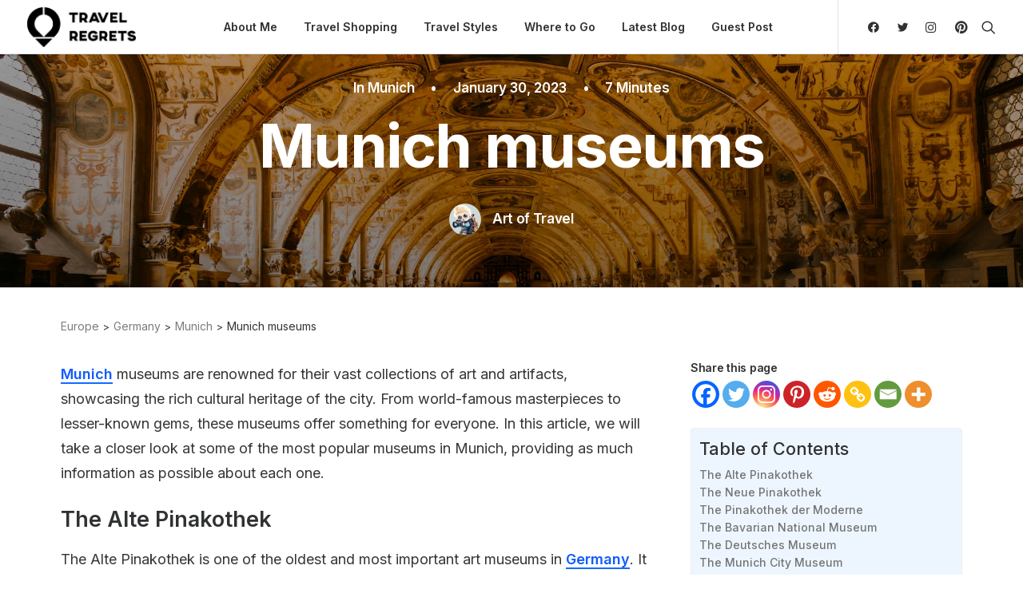

--- FILE ---
content_type: text/html; charset=UTF-8
request_url: https://travelregrets.com/munich-museums/
body_size: 64486
content:
<!DOCTYPE html>
<html class="no-touch" lang="en-US" prefix="og: https://ogp.me/ns#" xmlns="http://www.w3.org/1999/xhtml">
<head>
<meta http-equiv="Content-Type" content="text/html; charset=UTF-8">
<meta name="viewport" content="width=device-width, initial-scale=1">
<link rel="profile" href="http://gmpg.org/xfn/11">
<link rel="pingback" href="https://travelregrets.com/xmlrpc.php">

<!-- Search Engine Optimization by Rank Math - https://rankmath.com/ -->
<title>Munich museums - Travelregrets</title>
<meta name="description" content="Munich museums are renowned for their vast collections of art and artifacts, showcasing the rich cultural heritage of the city. From world-famous masterpieces"/>
<meta name="robots" content="follow, index, max-snippet:-1, max-video-preview:-1, max-image-preview:large"/>
<link rel="canonical" href="https://travelregrets.com/munich-museums/" />
<meta property="og:locale" content="en_US" />
<meta property="og:type" content="article" />
<meta property="og:title" content="Munich museums - Travelregrets" />
<meta property="og:description" content="Munich museums are renowned for their vast collections of art and artifacts, showcasing the rich cultural heritage of the city. From world-famous masterpieces" />
<meta property="og:url" content="https://travelregrets.com/munich-museums/" />
<meta property="og:site_name" content="Travelregrets" />
<meta property="article:publisher" content="https://www.facebook.com/profile.php?id=100090153607691" />
<meta property="article:tag" content="Culture" />
<meta property="article:tag" content="museum" />
<meta property="article:section" content="Munich" />
<meta property="og:updated_time" content="2023-04-18T22:59:35-05:00" />
<meta property="og:image" content="https://travelregrets.com/wp-content/uploads/2023/04/efh2jc3mfgm.jpg" />
<meta property="og:image:secure_url" content="https://travelregrets.com/wp-content/uploads/2023/04/efh2jc3mfgm.jpg" />
<meta property="og:image:width" content="1920" />
<meta property="og:image:height" content="1286" />
<meta property="og:image:alt" content="statues beside pathway" />
<meta property="og:image:type" content="image/jpeg" />
<meta property="article:published_time" content="2023-01-30T11:38:17-06:00" />
<meta property="article:modified_time" content="2023-04-18T22:59:35-05:00" />
<meta name="twitter:card" content="summary_large_image" />
<meta name="twitter:title" content="Munich museums - Travelregrets" />
<meta name="twitter:description" content="Munich museums are renowned for their vast collections of art and artifacts, showcasing the rich cultural heritage of the city. From world-famous masterpieces" />
<meta name="twitter:image" content="https://travelregrets.com/wp-content/uploads/2023/04/efh2jc3mfgm.jpg" />
<meta name="twitter:label1" content="Written by" />
<meta name="twitter:data1" content="Art of Travel" />
<meta name="twitter:label2" content="Time to read" />
<meta name="twitter:data2" content="4 minutes" />
<script type="application/ld+json" class="rank-math-schema">{"@context":"https://schema.org","@graph":[{"@type":["Person","Organization"],"@id":"https://travelregrets.com/#person","name":"Art of Travel","sameAs":["https://www.facebook.com/profile.php?id=100090153607691"],"logo":{"@type":"ImageObject","@id":"https://travelregrets.com/#logo","url":"https://travelregrets.com/wp-content/uploads/2023/01/travelregrets-logo-light.jpg","contentUrl":"https://travelregrets.com/wp-content/uploads/2023/01/travelregrets-logo-light.jpg","caption":"Travelregrets","inLanguage":"en-US","width":"663","height":"299"},"image":{"@type":"ImageObject","@id":"https://travelregrets.com/#logo","url":"https://travelregrets.com/wp-content/uploads/2023/01/travelregrets-logo-light.jpg","contentUrl":"https://travelregrets.com/wp-content/uploads/2023/01/travelregrets-logo-light.jpg","caption":"Travelregrets","inLanguage":"en-US","width":"663","height":"299"}},{"@type":"WebSite","@id":"https://travelregrets.com/#website","url":"https://travelregrets.com","name":"Travelregrets","publisher":{"@id":"https://travelregrets.com/#person"},"inLanguage":"en-US"},{"@type":"ImageObject","@id":"https://travelregrets.com/wp-content/uploads/2023/04/efh2jc3mfgm.jpg","url":"https://travelregrets.com/wp-content/uploads/2023/04/efh2jc3mfgm.jpg","width":"1920","height":"1286","caption":"statues beside pathway","inLanguage":"en-US"},{"@type":"WebPage","@id":"https://travelregrets.com/munich-museums/#webpage","url":"https://travelregrets.com/munich-museums/","name":"Munich museums - Travelregrets","datePublished":"2023-01-30T11:38:17-06:00","dateModified":"2023-04-18T22:59:35-05:00","isPartOf":{"@id":"https://travelregrets.com/#website"},"primaryImageOfPage":{"@id":"https://travelregrets.com/wp-content/uploads/2023/04/efh2jc3mfgm.jpg"},"inLanguage":"en-US"},{"@type":"Person","@id":"https://travelregrets.com/author/art-of-travel/","name":"Art of Travel","url":"https://travelregrets.com/author/art-of-travel/","image":{"@type":"ImageObject","@id":"https://secure.gravatar.com/avatar/6b3de39c5305aa239eba7b91a99fb576a894c0a565498efcdab432168fd3192d?s=96&amp;d=mm&amp;r=g","url":"https://secure.gravatar.com/avatar/6b3de39c5305aa239eba7b91a99fb576a894c0a565498efcdab432168fd3192d?s=96&amp;d=mm&amp;r=g","caption":"Art of Travel","inLanguage":"en-US"}},{"@type":"BlogPosting","headline":"Munich museums - Travelregrets","datePublished":"2023-01-30T11:38:17-06:00","dateModified":"2023-04-18T22:59:35-05:00","articleSection":"Munich","author":{"@id":"https://travelregrets.com/author/art-of-travel/","name":"Art of Travel"},"publisher":{"@id":"https://travelregrets.com/#person"},"description":"Munich museums are renowned for their vast collections of art and artifacts, showcasing the rich cultural heritage of the city. From world-famous masterpieces","name":"Munich museums - Travelregrets","@id":"https://travelregrets.com/munich-museums/#richSnippet","isPartOf":{"@id":"https://travelregrets.com/munich-museums/#webpage"},"image":{"@id":"https://travelregrets.com/wp-content/uploads/2023/04/efh2jc3mfgm.jpg"},"inLanguage":"en-US","mainEntityOfPage":{"@id":"https://travelregrets.com/munich-museums/#webpage"}}]}</script>
<!-- /Rank Math WordPress SEO plugin -->

<link rel='dns-prefetch' href='//fonts.googleapis.com' />
<link rel="alternate" title="oEmbed (JSON)" type="application/json+oembed" href="https://travelregrets.com/wp-json/oembed/1.0/embed?url=https%3A%2F%2Ftravelregrets.com%2Fmunich-museums%2F" />
<link rel="alternate" title="oEmbed (XML)" type="text/xml+oembed" href="https://travelregrets.com/wp-json/oembed/1.0/embed?url=https%3A%2F%2Ftravelregrets.com%2Fmunich-museums%2F&#038;format=xml" />
		<!-- This site uses the Google Analytics by MonsterInsights plugin v9.11.1 - Using Analytics tracking - https://www.monsterinsights.com/ -->
							<script src="//www.googletagmanager.com/gtag/js?id=G-78YTSS939W"  data-cfasync="false" data-wpfc-render="false" type="text/javascript" async></script>
			<script data-cfasync="false" data-wpfc-render="false" type="text/javascript">
				var mi_version = '9.11.1';
				var mi_track_user = true;
				var mi_no_track_reason = '';
								var MonsterInsightsDefaultLocations = {"page_location":"https:\/\/travelregrets.com\/munich-museums\/"};
								if ( typeof MonsterInsightsPrivacyGuardFilter === 'function' ) {
					var MonsterInsightsLocations = (typeof MonsterInsightsExcludeQuery === 'object') ? MonsterInsightsPrivacyGuardFilter( MonsterInsightsExcludeQuery ) : MonsterInsightsPrivacyGuardFilter( MonsterInsightsDefaultLocations );
				} else {
					var MonsterInsightsLocations = (typeof MonsterInsightsExcludeQuery === 'object') ? MonsterInsightsExcludeQuery : MonsterInsightsDefaultLocations;
				}

								var disableStrs = [
										'ga-disable-G-78YTSS939W',
									];

				/* Function to detect opted out users */
				function __gtagTrackerIsOptedOut() {
					for (var index = 0; index < disableStrs.length; index++) {
						if (document.cookie.indexOf(disableStrs[index] + '=true') > -1) {
							return true;
						}
					}

					return false;
				}

				/* Disable tracking if the opt-out cookie exists. */
				if (__gtagTrackerIsOptedOut()) {
					for (var index = 0; index < disableStrs.length; index++) {
						window[disableStrs[index]] = true;
					}
				}

				/* Opt-out function */
				function __gtagTrackerOptout() {
					for (var index = 0; index < disableStrs.length; index++) {
						document.cookie = disableStrs[index] + '=true; expires=Thu, 31 Dec 2099 23:59:59 UTC; path=/';
						window[disableStrs[index]] = true;
					}
				}

				if ('undefined' === typeof gaOptout) {
					function gaOptout() {
						__gtagTrackerOptout();
					}
				}
								window.dataLayer = window.dataLayer || [];

				window.MonsterInsightsDualTracker = {
					helpers: {},
					trackers: {},
				};
				if (mi_track_user) {
					function __gtagDataLayer() {
						dataLayer.push(arguments);
					}

					function __gtagTracker(type, name, parameters) {
						if (!parameters) {
							parameters = {};
						}

						if (parameters.send_to) {
							__gtagDataLayer.apply(null, arguments);
							return;
						}

						if (type === 'event') {
														parameters.send_to = monsterinsights_frontend.v4_id;
							var hookName = name;
							if (typeof parameters['event_category'] !== 'undefined') {
								hookName = parameters['event_category'] + ':' + name;
							}

							if (typeof MonsterInsightsDualTracker.trackers[hookName] !== 'undefined') {
								MonsterInsightsDualTracker.trackers[hookName](parameters);
							} else {
								__gtagDataLayer('event', name, parameters);
							}
							
						} else {
							__gtagDataLayer.apply(null, arguments);
						}
					}

					__gtagTracker('js', new Date());
					__gtagTracker('set', {
						'developer_id.dZGIzZG': true,
											});
					if ( MonsterInsightsLocations.page_location ) {
						__gtagTracker('set', MonsterInsightsLocations);
					}
										__gtagTracker('config', 'G-78YTSS939W', {"forceSSL":"true","link_attribution":"true"} );
										window.gtag = __gtagTracker;										(function () {
						/* https://developers.google.com/analytics/devguides/collection/analyticsjs/ */
						/* ga and __gaTracker compatibility shim. */
						var noopfn = function () {
							return null;
						};
						var newtracker = function () {
							return new Tracker();
						};
						var Tracker = function () {
							return null;
						};
						var p = Tracker.prototype;
						p.get = noopfn;
						p.set = noopfn;
						p.send = function () {
							var args = Array.prototype.slice.call(arguments);
							args.unshift('send');
							__gaTracker.apply(null, args);
						};
						var __gaTracker = function () {
							var len = arguments.length;
							if (len === 0) {
								return;
							}
							var f = arguments[len - 1];
							if (typeof f !== 'object' || f === null || typeof f.hitCallback !== 'function') {
								if ('send' === arguments[0]) {
									var hitConverted, hitObject = false, action;
									if ('event' === arguments[1]) {
										if ('undefined' !== typeof arguments[3]) {
											hitObject = {
												'eventAction': arguments[3],
												'eventCategory': arguments[2],
												'eventLabel': arguments[4],
												'value': arguments[5] ? arguments[5] : 1,
											}
										}
									}
									if ('pageview' === arguments[1]) {
										if ('undefined' !== typeof arguments[2]) {
											hitObject = {
												'eventAction': 'page_view',
												'page_path': arguments[2],
											}
										}
									}
									if (typeof arguments[2] === 'object') {
										hitObject = arguments[2];
									}
									if (typeof arguments[5] === 'object') {
										Object.assign(hitObject, arguments[5]);
									}
									if ('undefined' !== typeof arguments[1].hitType) {
										hitObject = arguments[1];
										if ('pageview' === hitObject.hitType) {
											hitObject.eventAction = 'page_view';
										}
									}
									if (hitObject) {
										action = 'timing' === arguments[1].hitType ? 'timing_complete' : hitObject.eventAction;
										hitConverted = mapArgs(hitObject);
										__gtagTracker('event', action, hitConverted);
									}
								}
								return;
							}

							function mapArgs(args) {
								var arg, hit = {};
								var gaMap = {
									'eventCategory': 'event_category',
									'eventAction': 'event_action',
									'eventLabel': 'event_label',
									'eventValue': 'event_value',
									'nonInteraction': 'non_interaction',
									'timingCategory': 'event_category',
									'timingVar': 'name',
									'timingValue': 'value',
									'timingLabel': 'event_label',
									'page': 'page_path',
									'location': 'page_location',
									'title': 'page_title',
									'referrer' : 'page_referrer',
								};
								for (arg in args) {
																		if (!(!args.hasOwnProperty(arg) || !gaMap.hasOwnProperty(arg))) {
										hit[gaMap[arg]] = args[arg];
									} else {
										hit[arg] = args[arg];
									}
								}
								return hit;
							}

							try {
								f.hitCallback();
							} catch (ex) {
							}
						};
						__gaTracker.create = newtracker;
						__gaTracker.getByName = newtracker;
						__gaTracker.getAll = function () {
							return [];
						};
						__gaTracker.remove = noopfn;
						__gaTracker.loaded = true;
						window['__gaTracker'] = __gaTracker;
					})();
									} else {
										console.log("");
					(function () {
						function __gtagTracker() {
							return null;
						}

						window['__gtagTracker'] = __gtagTracker;
						window['gtag'] = __gtagTracker;
					})();
									}
			</script>
							<!-- / Google Analytics by MonsterInsights -->
		<style id='wp-img-auto-sizes-contain-inline-css' type='text/css'>
img:is([sizes=auto i],[sizes^="auto," i]){contain-intrinsic-size:3000px 1500px}
/*# sourceURL=wp-img-auto-sizes-contain-inline-css */
</style>
<style id='wp-emoji-styles-inline-css' type='text/css'>

	img.wp-smiley, img.emoji {
		display: inline !important;
		border: none !important;
		box-shadow: none !important;
		height: 1em !important;
		width: 1em !important;
		margin: 0 0.07em !important;
		vertical-align: -0.1em !important;
		background: none !important;
		padding: 0 !important;
	}
/*# sourceURL=wp-emoji-styles-inline-css */
</style>
<style id='wp-block-library-inline-css' type='text/css'>
:root{--wp-block-synced-color:#7a00df;--wp-block-synced-color--rgb:122,0,223;--wp-bound-block-color:var(--wp-block-synced-color);--wp-editor-canvas-background:#ddd;--wp-admin-theme-color:#007cba;--wp-admin-theme-color--rgb:0,124,186;--wp-admin-theme-color-darker-10:#006ba1;--wp-admin-theme-color-darker-10--rgb:0,107,160.5;--wp-admin-theme-color-darker-20:#005a87;--wp-admin-theme-color-darker-20--rgb:0,90,135;--wp-admin-border-width-focus:2px}@media (min-resolution:192dpi){:root{--wp-admin-border-width-focus:1.5px}}.wp-element-button{cursor:pointer}:root .has-very-light-gray-background-color{background-color:#eee}:root .has-very-dark-gray-background-color{background-color:#313131}:root .has-very-light-gray-color{color:#eee}:root .has-very-dark-gray-color{color:#313131}:root .has-vivid-green-cyan-to-vivid-cyan-blue-gradient-background{background:linear-gradient(135deg,#00d084,#0693e3)}:root .has-purple-crush-gradient-background{background:linear-gradient(135deg,#34e2e4,#4721fb 50%,#ab1dfe)}:root .has-hazy-dawn-gradient-background{background:linear-gradient(135deg,#faaca8,#dad0ec)}:root .has-subdued-olive-gradient-background{background:linear-gradient(135deg,#fafae1,#67a671)}:root .has-atomic-cream-gradient-background{background:linear-gradient(135deg,#fdd79a,#004a59)}:root .has-nightshade-gradient-background{background:linear-gradient(135deg,#330968,#31cdcf)}:root .has-midnight-gradient-background{background:linear-gradient(135deg,#020381,#2874fc)}:root{--wp--preset--font-size--normal:16px;--wp--preset--font-size--huge:42px}.has-regular-font-size{font-size:1em}.has-larger-font-size{font-size:2.625em}.has-normal-font-size{font-size:var(--wp--preset--font-size--normal)}.has-huge-font-size{font-size:var(--wp--preset--font-size--huge)}.has-text-align-center{text-align:center}.has-text-align-left{text-align:left}.has-text-align-right{text-align:right}.has-fit-text{white-space:nowrap!important}#end-resizable-editor-section{display:none}.aligncenter{clear:both}.items-justified-left{justify-content:flex-start}.items-justified-center{justify-content:center}.items-justified-right{justify-content:flex-end}.items-justified-space-between{justify-content:space-between}.screen-reader-text{border:0;clip-path:inset(50%);height:1px;margin:-1px;overflow:hidden;padding:0;position:absolute;width:1px;word-wrap:normal!important}.screen-reader-text:focus{background-color:#ddd;clip-path:none;color:#444;display:block;font-size:1em;height:auto;left:5px;line-height:normal;padding:15px 23px 14px;text-decoration:none;top:5px;width:auto;z-index:100000}html :where(.has-border-color){border-style:solid}html :where([style*=border-top-color]){border-top-style:solid}html :where([style*=border-right-color]){border-right-style:solid}html :where([style*=border-bottom-color]){border-bottom-style:solid}html :where([style*=border-left-color]){border-left-style:solid}html :where([style*=border-width]){border-style:solid}html :where([style*=border-top-width]){border-top-style:solid}html :where([style*=border-right-width]){border-right-style:solid}html :where([style*=border-bottom-width]){border-bottom-style:solid}html :where([style*=border-left-width]){border-left-style:solid}html :where(img[class*=wp-image-]){height:auto;max-width:100%}:where(figure){margin:0 0 1em}html :where(.is-position-sticky){--wp-admin--admin-bar--position-offset:var(--wp-admin--admin-bar--height,0px)}@media screen and (max-width:600px){html :where(.is-position-sticky){--wp-admin--admin-bar--position-offset:0px}}

/*# sourceURL=wp-block-library-inline-css */
</style><style id='global-styles-inline-css' type='text/css'>
:root{--wp--preset--aspect-ratio--square: 1;--wp--preset--aspect-ratio--4-3: 4/3;--wp--preset--aspect-ratio--3-4: 3/4;--wp--preset--aspect-ratio--3-2: 3/2;--wp--preset--aspect-ratio--2-3: 2/3;--wp--preset--aspect-ratio--16-9: 16/9;--wp--preset--aspect-ratio--9-16: 9/16;--wp--preset--color--black: #000000;--wp--preset--color--cyan-bluish-gray: #abb8c3;--wp--preset--color--white: #ffffff;--wp--preset--color--pale-pink: #f78da7;--wp--preset--color--vivid-red: #cf2e2e;--wp--preset--color--luminous-vivid-orange: #ff6900;--wp--preset--color--luminous-vivid-amber: #fcb900;--wp--preset--color--light-green-cyan: #7bdcb5;--wp--preset--color--vivid-green-cyan: #00d084;--wp--preset--color--pale-cyan-blue: #8ed1fc;--wp--preset--color--vivid-cyan-blue: #0693e3;--wp--preset--color--vivid-purple: #9b51e0;--wp--preset--gradient--vivid-cyan-blue-to-vivid-purple: linear-gradient(135deg,rgb(6,147,227) 0%,rgb(155,81,224) 100%);--wp--preset--gradient--light-green-cyan-to-vivid-green-cyan: linear-gradient(135deg,rgb(122,220,180) 0%,rgb(0,208,130) 100%);--wp--preset--gradient--luminous-vivid-amber-to-luminous-vivid-orange: linear-gradient(135deg,rgb(252,185,0) 0%,rgb(255,105,0) 100%);--wp--preset--gradient--luminous-vivid-orange-to-vivid-red: linear-gradient(135deg,rgb(255,105,0) 0%,rgb(207,46,46) 100%);--wp--preset--gradient--very-light-gray-to-cyan-bluish-gray: linear-gradient(135deg,rgb(238,238,238) 0%,rgb(169,184,195) 100%);--wp--preset--gradient--cool-to-warm-spectrum: linear-gradient(135deg,rgb(74,234,220) 0%,rgb(151,120,209) 20%,rgb(207,42,186) 40%,rgb(238,44,130) 60%,rgb(251,105,98) 80%,rgb(254,248,76) 100%);--wp--preset--gradient--blush-light-purple: linear-gradient(135deg,rgb(255,206,236) 0%,rgb(152,150,240) 100%);--wp--preset--gradient--blush-bordeaux: linear-gradient(135deg,rgb(254,205,165) 0%,rgb(254,45,45) 50%,rgb(107,0,62) 100%);--wp--preset--gradient--luminous-dusk: linear-gradient(135deg,rgb(255,203,112) 0%,rgb(199,81,192) 50%,rgb(65,88,208) 100%);--wp--preset--gradient--pale-ocean: linear-gradient(135deg,rgb(255,245,203) 0%,rgb(182,227,212) 50%,rgb(51,167,181) 100%);--wp--preset--gradient--electric-grass: linear-gradient(135deg,rgb(202,248,128) 0%,rgb(113,206,126) 100%);--wp--preset--gradient--midnight: linear-gradient(135deg,rgb(2,3,129) 0%,rgb(40,116,252) 100%);--wp--preset--font-size--small: 13px;--wp--preset--font-size--medium: 20px;--wp--preset--font-size--large: 36px;--wp--preset--font-size--x-large: 42px;--wp--preset--spacing--20: 0.44rem;--wp--preset--spacing--30: 0.67rem;--wp--preset--spacing--40: 1rem;--wp--preset--spacing--50: 1.5rem;--wp--preset--spacing--60: 2.25rem;--wp--preset--spacing--70: 3.38rem;--wp--preset--spacing--80: 5.06rem;--wp--preset--shadow--natural: 6px 6px 9px rgba(0, 0, 0, 0.2);--wp--preset--shadow--deep: 12px 12px 50px rgba(0, 0, 0, 0.4);--wp--preset--shadow--sharp: 6px 6px 0px rgba(0, 0, 0, 0.2);--wp--preset--shadow--outlined: 6px 6px 0px -3px rgb(255, 255, 255), 6px 6px rgb(0, 0, 0);--wp--preset--shadow--crisp: 6px 6px 0px rgb(0, 0, 0);}:where(.is-layout-flex){gap: 0.5em;}:where(.is-layout-grid){gap: 0.5em;}body .is-layout-flex{display: flex;}.is-layout-flex{flex-wrap: wrap;align-items: center;}.is-layout-flex > :is(*, div){margin: 0;}body .is-layout-grid{display: grid;}.is-layout-grid > :is(*, div){margin: 0;}:where(.wp-block-columns.is-layout-flex){gap: 2em;}:where(.wp-block-columns.is-layout-grid){gap: 2em;}:where(.wp-block-post-template.is-layout-flex){gap: 1.25em;}:where(.wp-block-post-template.is-layout-grid){gap: 1.25em;}.has-black-color{color: var(--wp--preset--color--black) !important;}.has-cyan-bluish-gray-color{color: var(--wp--preset--color--cyan-bluish-gray) !important;}.has-white-color{color: var(--wp--preset--color--white) !important;}.has-pale-pink-color{color: var(--wp--preset--color--pale-pink) !important;}.has-vivid-red-color{color: var(--wp--preset--color--vivid-red) !important;}.has-luminous-vivid-orange-color{color: var(--wp--preset--color--luminous-vivid-orange) !important;}.has-luminous-vivid-amber-color{color: var(--wp--preset--color--luminous-vivid-amber) !important;}.has-light-green-cyan-color{color: var(--wp--preset--color--light-green-cyan) !important;}.has-vivid-green-cyan-color{color: var(--wp--preset--color--vivid-green-cyan) !important;}.has-pale-cyan-blue-color{color: var(--wp--preset--color--pale-cyan-blue) !important;}.has-vivid-cyan-blue-color{color: var(--wp--preset--color--vivid-cyan-blue) !important;}.has-vivid-purple-color{color: var(--wp--preset--color--vivid-purple) !important;}.has-black-background-color{background-color: var(--wp--preset--color--black) !important;}.has-cyan-bluish-gray-background-color{background-color: var(--wp--preset--color--cyan-bluish-gray) !important;}.has-white-background-color{background-color: var(--wp--preset--color--white) !important;}.has-pale-pink-background-color{background-color: var(--wp--preset--color--pale-pink) !important;}.has-vivid-red-background-color{background-color: var(--wp--preset--color--vivid-red) !important;}.has-luminous-vivid-orange-background-color{background-color: var(--wp--preset--color--luminous-vivid-orange) !important;}.has-luminous-vivid-amber-background-color{background-color: var(--wp--preset--color--luminous-vivid-amber) !important;}.has-light-green-cyan-background-color{background-color: var(--wp--preset--color--light-green-cyan) !important;}.has-vivid-green-cyan-background-color{background-color: var(--wp--preset--color--vivid-green-cyan) !important;}.has-pale-cyan-blue-background-color{background-color: var(--wp--preset--color--pale-cyan-blue) !important;}.has-vivid-cyan-blue-background-color{background-color: var(--wp--preset--color--vivid-cyan-blue) !important;}.has-vivid-purple-background-color{background-color: var(--wp--preset--color--vivid-purple) !important;}.has-black-border-color{border-color: var(--wp--preset--color--black) !important;}.has-cyan-bluish-gray-border-color{border-color: var(--wp--preset--color--cyan-bluish-gray) !important;}.has-white-border-color{border-color: var(--wp--preset--color--white) !important;}.has-pale-pink-border-color{border-color: var(--wp--preset--color--pale-pink) !important;}.has-vivid-red-border-color{border-color: var(--wp--preset--color--vivid-red) !important;}.has-luminous-vivid-orange-border-color{border-color: var(--wp--preset--color--luminous-vivid-orange) !important;}.has-luminous-vivid-amber-border-color{border-color: var(--wp--preset--color--luminous-vivid-amber) !important;}.has-light-green-cyan-border-color{border-color: var(--wp--preset--color--light-green-cyan) !important;}.has-vivid-green-cyan-border-color{border-color: var(--wp--preset--color--vivid-green-cyan) !important;}.has-pale-cyan-blue-border-color{border-color: var(--wp--preset--color--pale-cyan-blue) !important;}.has-vivid-cyan-blue-border-color{border-color: var(--wp--preset--color--vivid-cyan-blue) !important;}.has-vivid-purple-border-color{border-color: var(--wp--preset--color--vivid-purple) !important;}.has-vivid-cyan-blue-to-vivid-purple-gradient-background{background: var(--wp--preset--gradient--vivid-cyan-blue-to-vivid-purple) !important;}.has-light-green-cyan-to-vivid-green-cyan-gradient-background{background: var(--wp--preset--gradient--light-green-cyan-to-vivid-green-cyan) !important;}.has-luminous-vivid-amber-to-luminous-vivid-orange-gradient-background{background: var(--wp--preset--gradient--luminous-vivid-amber-to-luminous-vivid-orange) !important;}.has-luminous-vivid-orange-to-vivid-red-gradient-background{background: var(--wp--preset--gradient--luminous-vivid-orange-to-vivid-red) !important;}.has-very-light-gray-to-cyan-bluish-gray-gradient-background{background: var(--wp--preset--gradient--very-light-gray-to-cyan-bluish-gray) !important;}.has-cool-to-warm-spectrum-gradient-background{background: var(--wp--preset--gradient--cool-to-warm-spectrum) !important;}.has-blush-light-purple-gradient-background{background: var(--wp--preset--gradient--blush-light-purple) !important;}.has-blush-bordeaux-gradient-background{background: var(--wp--preset--gradient--blush-bordeaux) !important;}.has-luminous-dusk-gradient-background{background: var(--wp--preset--gradient--luminous-dusk) !important;}.has-pale-ocean-gradient-background{background: var(--wp--preset--gradient--pale-ocean) !important;}.has-electric-grass-gradient-background{background: var(--wp--preset--gradient--electric-grass) !important;}.has-midnight-gradient-background{background: var(--wp--preset--gradient--midnight) !important;}.has-small-font-size{font-size: var(--wp--preset--font-size--small) !important;}.has-medium-font-size{font-size: var(--wp--preset--font-size--medium) !important;}.has-large-font-size{font-size: var(--wp--preset--font-size--large) !important;}.has-x-large-font-size{font-size: var(--wp--preset--font-size--x-large) !important;}
/*# sourceURL=global-styles-inline-css */
</style>

<style id='classic-theme-styles-inline-css' type='text/css'>
/*! This file is auto-generated */
.wp-block-button__link{color:#fff;background-color:#32373c;border-radius:9999px;box-shadow:none;text-decoration:none;padding:calc(.667em + 2px) calc(1.333em + 2px);font-size:1.125em}.wp-block-file__button{background:#32373c;color:#fff;text-decoration:none}
/*# sourceURL=/wp-includes/css/classic-themes.min.css */
</style>
<link rel="preload" as="style" onload="this.onload=null;this.rel='stylesheet'" id='contact-form-7-css' href='https://travelregrets.com/wp-content/plugins/contact-form-7/includes/css/styles.css?ver=6.1.4' type='text/css' media='all' />
<link rel="preload" as="style" onload="this.onload=null;this.rel='stylesheet'" id='travelRegrets-map-style-css' href='https://travelregrets.com/wp-content/plugins/travelregrets-map/assets/style.css?ver=1.0.5' type='text/css' media='all' />
<link rel='stylesheet' id='uncodefont-google-css' href='//fonts.googleapis.com/css?family=Inter%3A100%2C200%2C300%2Cregular%2C500%2C600%2C700%2C800%2C900%7CJost%3A100%2C200%2C300%2Cregular%2C500%2C600%2C700%2C800%2C900%2C100italic%2C200italic%2C300italic%2Citalic%2C500italic%2C600italic%2C700italic%2C800italic%2C900italic&#038;subset=cyrillic%2Ccyrillic-ext%2Cgreek%2Cgreek-ext%2Clatin%2Clatin-ext%2Cvietnamese&#038;ver=2.7.7' type='text/css' media='all' />
<link rel="preload" as="style" onload="this.onload=null;this.rel='stylesheet'" id='ez-toc-css' href='https://travelregrets.com/wp-content/plugins/easy-table-of-contents/assets/css/screen.min.css?ver=2.0.79.2' type='text/css' media='all' />
<style id='ez-toc-inline-css' type='text/css'>
div#ez-toc-container .ez-toc-title {font-size: 120%;}div#ez-toc-container .ez-toc-title {font-weight: 500;}div#ez-toc-container ul li , div#ez-toc-container ul li a {font-size: 14px;}div#ez-toc-container ul li , div#ez-toc-container ul li a {font-weight: 500;}div#ez-toc-container nav ul ul li {font-size: 12px;}div#ez-toc-container {background: #edf6ff;border: 1px solid #efefef;width: 100%;}div#ez-toc-container p.ez-toc-title , #ez-toc-container .ez_toc_custom_title_icon , #ez-toc-container .ez_toc_custom_toc_icon {color: #303133;}div#ez-toc-container ul.ez-toc-list a {color: #757575;}div#ez-toc-container ul.ez-toc-list a:hover {color: #757575;}div#ez-toc-container ul.ez-toc-list a:visited {color: #757575;}.ez-toc-counter nav ul li a::before {color: ;}.ez-toc-box-title {font-weight: bold; margin-bottom: 10px; text-align: center; text-transform: uppercase; letter-spacing: 1px; color: #666; padding-bottom: 5px;position:absolute;top:-4%;left:5%;background-color: inherit;transition: top 0.3s ease;}.ez-toc-box-title.toc-closed {top:-25%;}
.ez-toc-container-direction {direction: ltr;}.ez-toc-counter ul {direction: ltr;counter-reset: item ;}.ez-toc-counter nav ul li a::before {content: counter(item, numeric) '. ';margin-right: .2em; counter-increment: item;flex-grow: 0;flex-shrink: 0;float: left; }.ez-toc-widget-direction {direction: ltr;}.ez-toc-widget-container ul {direction: ltr;counter-reset: item ;}.ez-toc-widget-container nav ul li a::before {content: counter(item, numeric) '. ';margin-right: .2em; counter-increment: item;flex-grow: 0;flex-shrink: 0;float: left; }
/*# sourceURL=ez-toc-inline-css */
</style>
<link rel="preload" as="style" onload="this.onload=null;this.rel='stylesheet'" id='heateor_sss_frontend_css-css' href='https://travelregrets.com/wp-content/plugins/sassy-social-share/public/css/sassy-social-share-public.css?ver=3.3.79' type='text/css' media='all' />
<style id='heateor_sss_frontend_css-inline-css' type='text/css'>
.heateor_sss_button_instagram span.heateor_sss_svg,a.heateor_sss_instagram span.heateor_sss_svg{background:radial-gradient(circle at 30% 107%,#fdf497 0,#fdf497 5%,#fd5949 45%,#d6249f 60%,#285aeb 90%)}.heateor_sss_horizontal_sharing .heateor_sss_svg,.heateor_sss_standard_follow_icons_container .heateor_sss_svg{color:#fff;border-width:0px;border-style:solid;border-color:transparent}.heateor_sss_horizontal_sharing .heateorSssTCBackground{color:#666}.heateor_sss_horizontal_sharing span.heateor_sss_svg:hover,.heateor_sss_standard_follow_icons_container span.heateor_sss_svg:hover{border-color:transparent;}.heateor_sss_vertical_sharing span.heateor_sss_svg,.heateor_sss_floating_follow_icons_container span.heateor_sss_svg{color:#fff;border-width:0px;border-style:solid;border-color:transparent;}.heateor_sss_vertical_sharing .heateorSssTCBackground{color:#666;}.heateor_sss_vertical_sharing span.heateor_sss_svg:hover,.heateor_sss_floating_follow_icons_container span.heateor_sss_svg:hover{border-color:transparent;}@media screen and (max-width:783px) {.heateor_sss_vertical_sharing{display:none!important}}div.heateor_sss_mobile_footer{display:none;}@media screen and (max-width:783px){div.heateor_sss_bottom_sharing .heateorSssTCBackground{background-color:white}div.heateor_sss_bottom_sharing{width:100%!important;left:0!important;}div.heateor_sss_bottom_sharing a{width:12.5% !important;}div.heateor_sss_bottom_sharing .heateor_sss_svg{width: 100% !important;}div.heateor_sss_bottom_sharing div.heateorSssTotalShareCount{font-size:1em!important;line-height:24.5px!important}div.heateor_sss_bottom_sharing div.heateorSssTotalShareText{font-size:.7em!important;line-height:0px!important}div.heateor_sss_mobile_footer{display:block;height:35px;}.heateor_sss_bottom_sharing{padding:0!important;display:block!important;width:auto!important;bottom:-2px!important;top: auto!important;}.heateor_sss_bottom_sharing .heateor_sss_square_count{line-height:inherit;}.heateor_sss_bottom_sharing .heateorSssSharingArrow{display:none;}.heateor_sss_bottom_sharing .heateorSssTCBackground{margin-right:1.1em!important}}div.heateorSssSharingArrow{display:none}
/*# sourceURL=heateor_sss_frontend_css-inline-css */
</style>
<link rel='stylesheet' id='uncode-style-css' href='https://travelregrets.com/wp-content/themes/uncode/library/css/style-core.css' type='text/css' media='all' />
<style id='uncode-style-inline-css' type='text/css'>

@media (max-width: 959px) { .navbar-brand > * { height: 50px !important;}}
@media (min-width: 960px) { .limit-width { max-width: 1200px; margin: auto;}}
body.menu-custom-padding .col-lg-0.logo-container, body.menu-custom-padding .col-lg-2.logo-container, body.menu-custom-padding .col-lg-12 .logo-container, body.menu-custom-padding .col-lg-4.logo-container { padding-top: 9px; padding-bottom: 9px; }
body.menu-custom-padding .col-lg-0.logo-container.shrinked, body.menu-custom-padding .col-lg-2.logo-container.shrinked, body.menu-custom-padding .col-lg-12 .logo-container.shrinked, body.menu-custom-padding .col-lg-4.logo-container.shrinked { padding-top: 0px; padding-bottom: 0px; }
@media (max-width: 959px) { body.menu-custom-padding .menu-container .logo-container { padding-top: 9px !important; padding-bottom: 9px !important; } }
#changer-back-color { transition: background-color 1000ms cubic-bezier(0.25, 1, 0.5, 1) !important; } #changer-back-color > div { transition: opacity 1000ms cubic-bezier(0.25, 1, 0.5, 1) !important; } body.bg-changer-init.disable-hover .main-wrapper .style-light,  body.bg-changer-init.disable-hover .main-wrapper .style-light h1,  body.bg-changer-init.disable-hover .main-wrapper .style-light h2, body.bg-changer-init.disable-hover .main-wrapper .style-light h3, body.bg-changer-init.disable-hover .main-wrapper .style-light h4, body.bg-changer-init.disable-hover .main-wrapper .style-light h5, body.bg-changer-init.disable-hover .main-wrapper .style-light h6, body.bg-changer-init.disable-hover .main-wrapper .style-light a, body.bg-changer-init.disable-hover .main-wrapper .style-dark, body.bg-changer-init.disable-hover .main-wrapper .style-dark h1, body.bg-changer-init.disable-hover .main-wrapper .style-dark h2, body.bg-changer-init.disable-hover .main-wrapper .style-dark h3, body.bg-changer-init.disable-hover .main-wrapper .style-dark h4, body.bg-changer-init.disable-hover .main-wrapper .style-dark h5, body.bg-changer-init.disable-hover .main-wrapper .style-dark h6, body.bg-changer-init.disable-hover .main-wrapper .style-dark a { transition: color 1000ms cubic-bezier(0.25, 1, 0.5, 1) !important; }
/*# sourceURL=uncode-style-inline-css */
</style>
<link rel="preload" as="style" onload="this.onload=null;this.rel='stylesheet'" id='uncode-style-lightgallery-css' href='https://travelregrets.com/wp-content/themes/uncode/library/css/style-lightgallery.css?ver=all' type='text/css' media='all' />
<link rel="preload" as="style" onload="this.onload=null;this.rel='stylesheet'" id='uncode-style-share-css' href='https://travelregrets.com/wp-content/themes/uncode/library/css/style-share.css?ver=all' type='text/css' media='all' />
<link rel="preload" as="style" onload="this.onload=null;this.rel='stylesheet'" id='uncode-style-comments-css' href='https://travelregrets.com/wp-content/themes/uncode/library/css/style-comments.css?ver=all' type='text/css' media='all' />
<link rel="preload" as="style" onload="this.onload=null;this.rel='stylesheet'" id='uncode-style-breadcrumbs-css' href='https://travelregrets.com/wp-content/themes/uncode/library/css/style-breadcrumbs.css?ver=all' type='text/css' media='all' />
<link rel="preload" as="style" onload="this.onload=null;this.rel='stylesheet'" id='uncode-style-widgets-css' href='https://travelregrets.com/wp-content/themes/uncode/library/css/style-widgets.css?ver=all' type='text/css' media='all' />
<link rel="preload" as="style" onload="this.onload=null;this.rel='stylesheet'" id='uncode-style-dividers-css' href='https://travelregrets.com/wp-content/themes/uncode/library/css/style-dividers.css?ver=all' type='text/css' media='all' />
<link rel="preload" as="style" onload="this.onload=null;this.rel='stylesheet'" id='uncode-style-gallery-utils-css' href='https://travelregrets.com/wp-content/themes/uncode/library/css/style-gallery-utils.css?ver=all' type='text/css' media='all' />
<link rel="preload" as="style" onload="this.onload=null;this.rel='stylesheet'" id='uncode-style-utils-css' href='https://travelregrets.com/wp-content/themes/uncode/library/css/style-utils.css?ver=all' type='text/css' media='all' />
<link rel="preload" as="style" onload="this.onload=null;this.rel='stylesheet'" id='uncode-icons-css' href='https://travelregrets.com/wp-content/themes/uncode/library/css/uncode-icons.css' type='text/css' media='all' />
<link rel='stylesheet' id='uncode-custom-style-css' href='https://travelregrets.com/wp-content/themes/uncode/library/css/style-custom.css' type='text/css' media='all' />
<link rel="preload" as="style" onload="this.onload=null;this.rel='stylesheet'" id='child-style-css' href='https://travelregrets.com/wp-content/themes/uncode-child/style.css' type='text/css' media='all' />
<script type="text/javascript" src="https://travelregrets.com/wp-content/plugins/google-analytics-for-wordpress/assets/js/frontend-gtag.min.js?ver=9.11.1" id="monsterinsights-frontend-script-js" async="async" data-wp-strategy="async"></script>
<script data-cfasync="false" data-wpfc-render="false" type="text/javascript" id='monsterinsights-frontend-script-js-extra'>/* <![CDATA[ */
var monsterinsights_frontend = {"js_events_tracking":"true","download_extensions":"doc,pdf,ppt,zip,xls,docx,pptx,xlsx","inbound_paths":"[{\"path\":\"\\\/go\\\/\",\"label\":\"affiliate\"},{\"path\":\"\\\/recommend\\\/\",\"label\":\"affiliate\"}]","home_url":"https:\/\/travelregrets.com","hash_tracking":"false","v4_id":"G-78YTSS939W"};/* ]]> */
</script>
<script type="text/javascript" src="https://travelregrets.com/wp-includes/js/jquery/jquery.min.js?ver=3.7.1" id="jquery-core-js"></script>
<script type="text/javascript" id="uncode-init-js-extra">
/* <![CDATA[ */
var SiteParameters = {"days":"days","hours":"hours","minutes":"minutes","seconds":"seconds","constant_scroll":"on","scroll_speed":"12.25","parallax_factor":"0.1","loading":"Loading\u2026","slide_name":"slide","slide_footer":"footer","ajax_url":"https://travelregrets.com/wp-admin/admin-ajax.php","nonce_adaptive_images":"c2538cc1ec","nonce_srcset_async":"b3745d090b","enable_debug":"","block_mobile_videos":"","is_frontend_editor":"","main_width":["1200","px"],"mobile_parallax_allowed":"","wireframes_plugin_active":"1","sticky_elements":"on","lazyload_type":"","resize_quality":"70","register_metadata":"1","bg_changer_time":"1000","update_wc_fragments":"1","optimize_shortpixel_image":"","custom_cursor_selector":"[href], .trigger-overlay, .owl-next, .owl-prev, .owl-dot, input[type=\"submit\"], button[type=\"submit\"], a[class^=\"ilightbox\"], .ilightbox-thumbnail, .ilightbox-prev, .ilightbox-next, .overlay-close, .unmodal-close, .qty-inset \u003E span, .share-button li, .uncode-post-titles .tmb.tmb-click-area, .btn-link, .tmb-click-row .t-inside, .lg-outer button, .lg-thumb img","mobile_parallax_animation":"","lbox_enhanced":"1","native_media_player":"1","vimeoPlayerParams":"?autoplay=0","ajax_filter_key_search":"key","ajax_filter_key_unfilter":"unfilter","dynamic_srcset_active":"1","dynamic_srcset_bg_mobile_breakpoint":"570","dynamic_srcset_bunch_limit":"1","dynamic_srcset_bg_mobile_size":"800","activate_webp":"","force_webp":""};
//# sourceURL=uncode-init-js-extra
/* ]]> */
</script>
<script type="text/javascript" src="https://travelregrets.com/wp-content/themes/uncode/library/js/init.min.js" id="uncode-init-js"></script>
<link rel="https://api.w.org/" href="https://travelregrets.com/wp-json/" /><link rel="alternate" title="JSON" type="application/json" href="https://travelregrets.com/wp-json/wp/v2/posts/126857" /><link rel="apple-touch-icon" sizes="180x180" href="/wp-content/uploads/fbrfg/apple-touch-icon.png">
<link rel="icon" type="image/png" sizes="32x32" href="/wp-content/uploads/fbrfg/favicon-32x32.png">
<link rel="icon" type="image/png" sizes="16x16" href="/wp-content/uploads/fbrfg/favicon-16x16.png">
<link rel="manifest" href="/wp-content/uploads/fbrfg/site.webmanifest">
<link rel="mask-icon" href="/wp-content/uploads/fbrfg/safari-pinned-tab.svg" color="#2d4c55">
<link rel="shortcut icon" href="/wp-content/uploads/fbrfg/favicon.ico">
<meta name="msapplication-TileColor" content="#000000">
<meta name="msapplication-config" content="/wp-content/uploads/fbrfg/browserconfig.xml">
<meta name="theme-color" content="#ffffff"><!-- Travelpayouts Emerald (travelpayouts.com) -->
<script src="https://emrldtp.cc/entrypoint.js?marker=432753" async="async" data-noptimize="1" data-cfasync="false" data-wpfc-render="false"></script>
<link rel="icon" href="https://travelregrets.com/wp-content/uploads/2023/05/cropped-android-chrome-512x512-3-32x32.png" sizes="32x32" />
<link rel="icon" href="https://travelregrets.com/wp-content/uploads/2023/05/cropped-android-chrome-512x512-3-192x192.png" sizes="192x192" />
<link rel="apple-touch-icon" href="https://travelregrets.com/wp-content/uploads/2023/05/cropped-android-chrome-512x512-3-180x180.png" />
<meta name="msapplication-TileImage" content="https://travelregrets.com/wp-content/uploads/2023/05/cropped-android-chrome-512x512-3-270x270.png" />
		<style type="text/css" id="wp-custom-css">
			.single-post .post-content p>a, .archive .post-content p>a{
	text-decoration: none!important;
	font-weight: 600!important;
	color: #115cfa;
	border-bottom: 2px solid #146aff;
}
body.single-post .box-wrapper div.box-container div.main-wrapper div.main-container div.page-wrapper .post-content p>a:hover, 
.archive .box-wrapper div.box-container div.main-wrapper div.main-container div.page-wrapper .post-content p>a:hover{
    background: #0f56d3;
    color: white!important;
}
a:has(> img), a:has(> img):hover {
	background: none!important;
  border-bottom: none!important;
}

.affiliate-compare-div .uncell{
	border-radius: 20px!important;
}
.affiliate-compare-div .uncell .column-background{
	border: 1px solid #e0def5!important;
}
.affiliate-compare-div .uncell a.btn{
	color: black!important;
}
.affiliate-compare-div span.btn-container{
	text-align: center!important;
  padding: 0!important;
  display: block!important;
}
.affiliate-compare-div .vc_custom_heading_wrap {
	text-align: center;
	margin-top: 10px!important;
}
.affiliate-compare-div .uncode_text_column{
	margin-top: 0px!important;
}
.affiliate-compare-div .heading-text p{
	line-height: 1.4;
	margin: 6px 0 6px;
}
.affiliate-compare-div .uncode_text_column p{
	font-size: 13px;
	line-height: 1.6;
}
.affiliate-compare-div span.btn-container{
	margin-top: 12px!important;
}
.affiliate-compare-div .affiliate-compare-img{
	margin: 28px 0 24px!important
}
.affiliate-compare-div .affiliate-read-review{
	position: relative!important;
	top: -8px!important;
}


.content-posts-custom h3{
	text-shadow: 0 0 6px black;
}
table tr td{
	font-size: 16px!important;
	font-weight: normal!important;
}

/*Generic rounded corners*/
.rounded-corners{
	border-radius: 15px;
}

/* Make table mobile scrollable*/
.table-container{
	  width: 100%;
    overflow-x: scroll;
}
.table-container td, .table-container th{
	padding: 6px 12px;
}
/* Instagram embeds*/
iframe.instagram-media{
	box-sizing: border-box;
	border: 2px solid white!important;
	border-bottom: 61px solid white!important;
	margin-bottom: -31px!important;
}

/* CSS Loader */
@keyframes ldio-dqi8lv9tor {
  0% { opacity: 1 }
  100% { opacity: 0 }
}
.ldio-dqi8lv9tor div {
  left: 50.760000000000005px;
  top: 25.92px;
  position: absolute;
  animation: ldio-dqi8lv9tor linear 1s infinite;
  background: #fe718d;
  width: 6.48px;
  height: 12.96px;
  border-radius: 3.24px / 6.48px;
  transform-origin: 3.24px 28.080000000000002px;
}.ldio-dqi8lv9tor div:nth-child(1) {
  transform: rotate(0deg);
  animation-delay: -0.9166666666666666s;
  background: #fe718d;
}.ldio-dqi8lv9tor div:nth-child(2) {
  transform: rotate(30deg);
  animation-delay: -0.8333333333333334s;
  background: #f47e60;
}.ldio-dqi8lv9tor div:nth-child(3) {
  transform: rotate(60deg);
  animation-delay: -0.75s;
  background: #f8b26a;
}.ldio-dqi8lv9tor div:nth-child(4) {
  transform: rotate(90deg);
  animation-delay: -0.6666666666666666s;
  background: #abbd81;
}.ldio-dqi8lv9tor div:nth-child(5) {
  transform: rotate(120deg);
  animation-delay: -0.5833333333333334s;
  background: #849b87;
}.ldio-dqi8lv9tor div:nth-child(6) {
  transform: rotate(150deg);
  animation-delay: -0.5s;
  background: #6492ac;
}.ldio-dqi8lv9tor div:nth-child(7) {
  transform: rotate(180deg);
  animation-delay: -0.4166666666666667s;
  background: #637cb5;
}.ldio-dqi8lv9tor div:nth-child(8) {
  transform: rotate(210deg);
  animation-delay: -0.3333333333333333s;
  background: #6a63b6;
}.ldio-dqi8lv9tor div:nth-child(9) {
  transform: rotate(240deg);
  animation-delay: -0.25s;
  background: #fe718d;
}.ldio-dqi8lv9tor div:nth-child(10) {
  transform: rotate(270deg);
  animation-delay: -0.16666666666666666s;
  background: #f47e60;
}.ldio-dqi8lv9tor div:nth-child(11) {
  transform: rotate(300deg);
  animation-delay: -0.08333333333333333s;
  background: #f8b26a;
}.ldio-dqi8lv9tor div:nth-child(12) {
  transform: rotate(330deg);
  animation-delay: 0s;
  background: #abbd81;
}
.loadingio-spinner-spinner-33omb2xp9qp {
  width: 108px;
  height: 108px;
  display: inline-block;
  overflow: hidden;
  background: none;
}
.ldio-dqi8lv9tor {
  width: 100%;
  height: 100%;
  position: relative;
  transform: translateZ(0) scale(1);
  backface-visibility: hidden;
  transform-origin: 0 0; /* see note above */
}
.ldio-dqi8lv9tor div { box-sizing: content-box; }

/* Post breadcrumb styling */
body.archive .row-breadcrumb{
	display: none!important;
}
body.archive.archive-with-acf-content .row-breadcrumb{
	display: block!important;
}
body.archive.archive-with-acf-content .row-breadcrumb.row-breadcrumb-where-to-go,
body.archive.archive-with-acf-content .row-breadcrumb.row-breadcrumb-continent{
	display: none!important;
}
.breadcrumb-title{
	display: none;
}
body .row-breadcrumb{
	background: white!important;
	border-bottom: 0px solid white!important;
}
body .row-breadcrumb .row{
	padding-bottom: 0px!important;
}
:not(.breadcrumb-module).breadcrumb>li {
    font-size: 14px;
	  color: #353535;
}
.breadcrumb>li+li:not(.paged):before {
    content: ">";
    padding: 0 5px;
	  font-size: 13px;
}
body .breadcrumb>li:nth-child(-n+2) {
  display: none;
}
body .breadcrumb>li:nth-child(3):before {
  display: none;
}

.double-top-padding{
  padding-top: 32px!important;
}
.double-bottom-padding{
  padding-bottom: 32px!important;
}

.row-parent .row-parent{
	padding-left: 0!important;
	padding-right: 0!important;
}

.widget-container.sidebar-widgets h3.widget-title{
	  border-bottom: 0px!important;
    margin-bottom: 6px!important;
    padding-bottom: 0px!important;
}
.widget-container{
	margin: 18px 0 0;
}

/* Customize Table of Contents */
#ez-toc-container .ez-toc-title{
	display: block!important;
	margin-bottom: 6px!important;
}
.ez-toc-list li>a.active{
	color: black!important;
}
.ez-toc-list li ul a.active{
	color: 343434!important;
}
.widget-container ul.ez-toc-list li ul:not(.no-list):not(.term-filters-list){
    margin-top: 0!important;
    margin-bottom: 5px!important;
}

/* Minor customizations to sassy social media*/
#heateor_sss_sharing_more_providers *{
	border-radius: 22px;
	margin-right: 4px;
	font-size: 14px;
}

.heateor_sss_sharing_container.heateor_sss_vertical_sharing.heateor_sss_bottom_sharing{
	top: 50%!important;
  transform: translateY(-50%)!important;
}

@media only screen and (max-width: 1083px)  {
	.heateor_sss_sharing_container{
		display: none!important;
	}
}

/* Heading with link */
.heading-with-link{
	margin-top: 0!important;
}
.heading-with-link p{
	display: inline!important;
	font-weight: 300;
	font-size: 23px;
	padding-left: 40px;
}

/* Posts margin */
#latest-from-the-blog{
	margin-top: 24px;
}

/* Adjust triple paddings*/
.main-container .row-container .triple-top-padding{
	padding-top: 72px;
}
.main-container .row-container .triple-bottom-padding{
	padding-bottom: 72px;
}

/* Related posts widget*/
.widget .lcp_catlist li{
	margin: 4px 0 4px;
	font-size: 16px;
}
.widget .lcp_catlist li:first-child{
	margin-top: 12px;
}
.widget .lcp_catlist{
	list-style-type: disc;
  margin-left: 19px;
}

a.pushed{
	border-radius: 12px
}

/*Inkind button ads color*/
.btn-button_color-999591 {
    background-color: #f3b900 !important;
    border-color: #f3b900 !important;
    color: #0f101f!important;
}

/*Discover cars widget CSS tweaks*/
#discoFrameId{
	position: relative;
  top: -21px;
	border: 1px solid #efefef;
	border-radius: 4px;
}

.advertising-policy p{
	font-size: 10px!important;
}

.code-block a.custom-link{
	color: black!important;
	text-decoration: none!important;
	font-weight: bold!important;
}

/* Home ribbons */
.home .t-cat-over-topright{
	padding-right: 0;
  padding-top: 14px;
}
.home .t-cat-over-topright a{
	right: 0;
	background-color: rgba(0,0,0,.5);
}		</style>
		<noscript><style> .wpb_animate_when_almost_visible { opacity: 1; }</style></noscript></head>
<body class="wp-singular post-template-default single single-post postid-126857 single-format-standard wp-theme-uncode wp-child-theme-uncode-child  style-color-xsdn-bg group-blog hormenu-position-left megamenu-full-submenu hmenu hmenu-position-center header-full-width main-center-align menu-mobile-animated-simple menu-mobile-transparent menu-custom-padding textual-accent-color menu-sticky-mobile menu-mobile-centered mobile-parallax-not-allowed ilb-no-bounce unreg qw-body-scroll-disabled megamenu-side-to-side wpb-js-composer js-comp-ver-6.9.0.2 vc_responsive" data-border="0">
		<div id="vh_layout_help"></div><div class="body-borders" data-border="0"><div class="top-border body-border-shadow"></div><div class="right-border body-border-shadow"></div><div class="bottom-border body-border-shadow"></div><div class="left-border body-border-shadow"></div><div class="top-border style-color-xsdn-bg"></div><div class="right-border style-color-xsdn-bg"></div><div class="bottom-border style-color-xsdn-bg"></div><div class="left-border style-color-xsdn-bg"></div></div>	<div class="box-wrapper">
		<div class="box-container">
		<script type="text/javascript" id="initBox">UNCODE.initBox();</script>
		<div class="menu-wrapper menu-sticky menu-sticky-mobile menu-no-arrows">
													<div class="top-menu navbar menu-secondary menu-dark submenu-dark style-color-rgdb-bg top-menu-enhanced menu-animated single-h-padding">
																		<div class="row-menu">
																			<div class="row-menu-inner top-menu-cols-0 top-enhanced-split-"></div>
																		</div>
																	</div>
													<header id="masthead" class="navbar menu-primary menu-light submenu-light menu-transparent menu-add-padding style-light-original single-h-padding menu-absolute menu-animated menu-with-logo">
														<div class="menu-container style-color-xsdn-bg menu-borders needs-after">
															<div class="row-menu">
																<div class="row-menu-inner">
																	<div id="logo-container-mobile" class="col-lg-0 logo-container middle">
																		<div id="main-logo" class="navbar-header style-light">
																			<a href="https://travelregrets.com/" class="navbar-brand" data-padding-shrink ="0" data-minheight="40"><div class="logo-image main-logo  logo-light" data-maxheight="50" style="height: 50px;"><img fetchpriority="high" decoding="async" src="https://travelregrets.com/wp-content/uploads/2023/01/travelregrets-logo-light-1.jpg" alt="logo" width="557" height="205" class="img-responsive" /></div><div class="logo-image main-logo  logo-dark" data-maxheight="50" style="height: 50px;display:none;"><img decoding="async" src="https://travelregrets.com/wp-content/uploads/2023/01/travelregrets-logo-transparentbg.png" alt="logo" width="557" height="205" class="img-responsive" /></div></a>
																		</div>
																		<div class="mmb-container"><div class="mobile-additional-icons"><a class="desktop-hidden  mobile-search-icon trigger-overlay mobile-additional-icon" data-area="search" data-container="box-container" href="#"><span class="search-icon-container additional-icon-container"><i class="fa fa-search3"></i></span></a></div><div class="mobile-menu-button mobile-menu-button-light lines-button"><span class="lines"><span></span></span></div></div>
																	</div>
																	<div class="col-lg-12 main-menu-container middle">
																		<div class="menu-horizontal">
																			<div class="menu-horizontal-inner">
																				<div class="nav navbar-nav navbar-main navbar-nav-first"><ul id="menu-travelregrets-main-menu" class="menu-primary-inner menu-smart sm"><li id="menu-item-128964" class="menu-item menu-item-type-post_type menu-item-object-page menu-item-128964 menu-item-link"><a title="About Me" href="https://travelregrets.com/about-me/">About Me<i class="fa fa-angle-right fa-dropdown"></i></a></li>
<li id="menu-item-133619" class="menu-item menu-item-type-custom menu-item-object-custom menu-item-has-children menu-item-133619 dropdown menu-item-link"><a title="Travel Shopping" href="#" data-toggle="dropdown" class="dropdown-toggle" data-type="title">Travel Shopping<i class="fa fa-angle-down fa-dropdown"></i></a>
<ul role="menu" class="drop-menu">
	<li id="menu-item-133618" class="menu-item menu-item-type-post_type menu-item-object-post menu-item-133618"><a title="Travel Backpacks for Women" href="https://travelregrets.com/best-travel-backpacks-for-women/">Travel Backpacks for Women<i class="fa fa-angle-right fa-dropdown"></i></a></li>
	<li id="menu-item-135696" class="menu-item menu-item-type-post_type menu-item-object-post menu-item-135696"><a title="How to get international internet connection" href="https://travelregrets.com/international-data-plan/">How to get international internet connection<i class="fa fa-angle-right fa-dropdown"></i></a></li>
</ul>
</li>
<li id="menu-item-118378" class="menu-item-button"><li class="menu-item menu-item-has-children">
<a href="https://travelregrets.com/category/travel-styles/">
Travel Styles
</a>
<ul class="sub-menu">
	<li class="menu-item">
	<a href="https://travelregrets.com/category/travel-styles/budget-travel/">
	Budget Travel
	</a>
	</li>
	<li class="menu-item">
	<a href="https://travelregrets.com/category/travel-styles/female-solo-travel/">
	Female Solo Travel
	</a>
	</li>
	<li class="menu-item">
	<a href="https://travelregrets.com/category/travel-styles/foodie-travel/">
	Foodie Travel
	</a>
	</li>
</ul>
</li>
<li class="menu-item menu-item-has-children">
<a href="https://travelregrets.com/category/where-to-go/">
Where to Go
</a>
<ul class="sub-menu">
	<li class="menu-item menu-item-has-children">
	<a href="https://travelregrets.com/category/where-to-go/africa/">
	Africa
	</a>
	<ul class="sub-menu">
		<li class="menu-item menu-item-has-children">
		<a href="https://travelregrets.com/category/where-to-go/africa/algeria/">
		Algeria
		</a>
		<ul class="sub-menu">
			<li class="menu-item">
			<a href="https://travelregrets.com/category/where-to-go/africa/algeria/algiers/">
			Algiers
			</a>
			</li>
			<li class="menu-item">
			<a href="https://travelregrets.com/category/where-to-go/africa/algeria/constantine/">
			Constantine
			</a>
			</li>
			<li class="menu-item">
			<a href="https://travelregrets.com/category/where-to-go/africa/algeria/oran/">
			Oran
			</a>
			</li>
		</ul>
		</li>
		<li class="menu-item menu-item-has-children">
		<a href="https://travelregrets.com/category/where-to-go/africa/egypt/">
		Egypt
		</a>
		<ul class="sub-menu">
			<li class="menu-item">
			<a href="https://travelregrets.com/category/where-to-go/africa/egypt/alexandria/">
			Alexandria
			</a>
			</li>
			<li class="menu-item">
			<a href="https://travelregrets.com/category/where-to-go/africa/egypt/cairo/">
			Cairo
			</a>
			</li>
			<li class="menu-item">
			<a href="https://travelregrets.com/category/where-to-go/africa/egypt/giza/">
			Giza
			</a>
			</li>
			<li class="menu-item">
			<a href="https://travelregrets.com/category/where-to-go/africa/egypt/luxor/">
			Luxor
			</a>
			</li>
			<li class="menu-item">
			<a href="https://travelregrets.com/category/where-to-go/africa/egypt/port-said/">
			Port Said
			</a>
			</li>
			<li class="menu-item">
			<a href="https://travelregrets.com/category/where-to-go/africa/egypt/sharm-el-sheikh/">
			Sharm El-Sheikh
			</a>
			</li>
			<li class="menu-item">
			<a href="https://travelregrets.com/category/where-to-go/africa/egypt/shubra-el-kheima/">
			Shubra El-Kheima
			</a>
			</li>
		</ul>
		</li>
		<li class="menu-item menu-item-has-children">
		<a href="https://travelregrets.com/category/where-to-go/africa/ethiopia/">
		Ethiopia
		</a>
		<ul class="sub-menu">
			<li class="menu-item">
			<a href="https://travelregrets.com/category/where-to-go/africa/ethiopia/addis-ababa/">
			Addis Ababa
			</a>
			</li>
			<li class="menu-item">
			<a href="https://travelregrets.com/category/where-to-go/africa/ethiopia/dire-dawa/">
			Dire Dawa
			</a>
			</li>
		</ul>
		</li>
		<li class="menu-item menu-item-has-children">
		<a href="https://travelregrets.com/category/where-to-go/africa/ghana/">
		Ghana
		</a>
		<ul class="sub-menu">
			<li class="menu-item">
			<a href="https://travelregrets.com/category/where-to-go/africa/ghana/accra/">
			Accra
			</a>
			</li>
			<li class="menu-item">
			<a href="https://travelregrets.com/category/where-to-go/africa/ghana/cape-coast/">
			Cape Coast
			</a>
			</li>
			<li class="menu-item">
			<a href="https://travelregrets.com/category/where-to-go/africa/ghana/kumasi/">
			Kumasi
			</a>
			</li>
		</ul>
		</li>
		<li class="menu-item menu-item-has-children">
		<a href="https://travelregrets.com/category/where-to-go/africa/morocco/">
		Morocco
		</a>
		<ul class="sub-menu">
			<li class="menu-item">
			<a href="https://travelregrets.com/category/where-to-go/africa/morocco/fez/">
			Fez
			</a>
			</li>
			<li class="menu-item">
			<a href="https://travelregrets.com/category/where-to-go/africa/morocco/marrakech/">
			Marrakech
			</a>
			</li>
			<li class="menu-item">
			<a href="https://travelregrets.com/category/where-to-go/africa/morocco/meknes/">
			Meknes
			</a>
			</li>
			<li class="menu-item">
			<a href="https://travelregrets.com/category/where-to-go/africa/morocco/ouarzazate/">
			Ouarzazate
			</a>
			</li>
			<li class="menu-item">
			<a href="https://travelregrets.com/category/where-to-go/africa/morocco/rabat/">
			Rabat
			</a>
			</li>
		</ul>
		</li>
		<li class="menu-item menu-item-has-children">
		<a href="https://travelregrets.com/category/where-to-go/africa/south-africa/">
		South Africa
		</a>
		<ul class="sub-menu">
			<li class="menu-item">
			<a href="https://travelregrets.com/category/where-to-go/africa/south-africa/bloemfontein/">
			Bloemfontein
			</a>
			</li>
			<li class="menu-item">
			<a href="https://travelregrets.com/category/where-to-go/africa/south-africa/cape-town/">
			Cape Town
			</a>
			</li>
			<li class="menu-item">
			<a href="https://travelregrets.com/category/where-to-go/africa/south-africa/durban/">
			Durban
			</a>
			</li>
			<li class="menu-item">
			<a href="https://travelregrets.com/category/where-to-go/africa/south-africa/johannesburg/">
			Johannesburg
			</a>
			</li>
			<li class="menu-item">
			<a href="https://travelregrets.com/category/where-to-go/africa/south-africa/knysna/">
			Knysna
			</a>
			</li>
			<li class="menu-item">
			<a href="https://travelregrets.com/category/where-to-go/africa/south-africa/port-elizabeth/">
			Port Elizabeth
			</a>
			</li>
			<li class="menu-item">
			<a href="https://travelregrets.com/category/where-to-go/africa/south-africa/pretoria/">
			Pretoria
			</a>
			</li>
		</ul>
		</li>
		<li class="menu-item menu-item-has-children">
		<a href="https://travelregrets.com/category/where-to-go/africa/tanzania/">
		Tanzania
		</a>
		<ul class="sub-menu">
			<li class="menu-item">
			<a href="https://travelregrets.com/category/where-to-go/africa/tanzania/dar-es-salaam/">
			Dar es Salaam
			</a>
			</li>
			<li class="menu-item">
			<a href="https://travelregrets.com/category/where-to-go/africa/tanzania/dodoma/">
			Dodoma
			</a>
			</li>
			<li class="menu-item">
			<a href="https://travelregrets.com/category/where-to-go/africa/tanzania/mwanza/">
			Mwanza
			</a>
			</li>
		</ul>
		</li>
		<li class="menu-item menu-item-has-children">
		<a href="https://travelregrets.com/category/where-to-go/africa/tunisia/">
		Tunisia
		</a>
		<ul class="sub-menu">
			<li class="menu-item">
			<a href="https://travelregrets.com/category/where-to-go/africa/tunisia/djerba/">
			Djerba
			</a>
			</li>
			<li class="menu-item">
			<a href="https://travelregrets.com/category/where-to-go/africa/tunisia/kairouan-medina/">
			Kairouan Medina
			</a>
			</li>
			<li class="menu-item">
			<a href="https://travelregrets.com/category/where-to-go/africa/tunisia/sfax/">
			Sfax
			</a>
			</li>
			<li class="menu-item">
			<a href="https://travelregrets.com/category/where-to-go/africa/tunisia/sidi-bou-said/">
			Sidi Bou Said
			</a>
			</li>
			<li class="menu-item">
			<a href="https://travelregrets.com/category/where-to-go/africa/tunisia/sousse/">
			Sousse
			</a>
			</li>
			<li class="menu-item">
			<a href="https://travelregrets.com/category/where-to-go/africa/tunisia/tunis/">
			Tunis
			</a>
			</li>
		</ul>
		</li>
	</ul>
	</li>
	<li class="menu-item menu-item-has-children">
	<a href="https://travelregrets.com/category/where-to-go/asia/">
	Asia
	</a>
	<ul class="sub-menu">
		<li class="menu-item menu-item-has-children">
		<a href="https://travelregrets.com/category/where-to-go/asia/china/">
		China
		</a>
		<ul class="sub-menu">
			<li class="menu-item">
			<a href="https://travelregrets.com/category/where-to-go/asia/china/beijing/">
			Beijing
			</a>
			</li>
			<li class="menu-item">
			<a href="https://travelregrets.com/category/where-to-go/asia/china/changchun/">
			Changchun
			</a>
			</li>
			<li class="menu-item">
			<a href="https://travelregrets.com/category/where-to-go/asia/china/changsha/">
			Changsha
			</a>
			</li>
			<li class="menu-item">
			<a href="https://travelregrets.com/category/where-to-go/asia/china/chengde/">
			Chengde
			</a>
			</li>
			<li class="menu-item">
			<a href="https://travelregrets.com/category/where-to-go/asia/china/chengdu/">
			Chengdu
			</a>
			</li>
			<li class="menu-item">
			<a href="https://travelregrets.com/category/where-to-go/asia/china/chongqing/">
			Chongqing
			</a>
			</li>
			<li class="menu-item">
			<a href="https://travelregrets.com/category/where-to-go/asia/china/dali/">
			Dali
			</a>
			</li>
			<li class="menu-item">
			<a href="https://travelregrets.com/category/where-to-go/asia/china/dalian/">
			Dalian
			</a>
			</li>
			<li class="menu-item">
			<a href="https://travelregrets.com/category/where-to-go/asia/china/dongguan/">
			Dongguan
			</a>
			</li>
			<li class="menu-item">
			<a href="https://travelregrets.com/category/where-to-go/asia/china/foshan/">
			Foshan
			</a>
			</li>
			<li class="menu-item">
			<a href="https://travelregrets.com/category/where-to-go/asia/china/fuzhou/">
			Fuzhou
			</a>
			</li>
			<li class="menu-item">
			<a href="https://travelregrets.com/category/where-to-go/asia/china/guangzhou/">
			Guangzhou
			</a>
			</li>
			<li class="menu-item">
			<a href="https://travelregrets.com/category/where-to-go/asia/china/guilin/">
			Guilin
			</a>
			</li>
			<li class="menu-item">
			<a href="https://travelregrets.com/category/where-to-go/asia/china/hangzhou/">
			Hangzhou
			</a>
			</li>
			<li class="menu-item">
			<a href="https://travelregrets.com/category/where-to-go/asia/china/harbin/">
			Harbin
			</a>
			</li>
			<li class="menu-item">
			<a href="https://travelregrets.com/category/where-to-go/asia/china/hefei/">
			Hefei
			</a>
			</li>
			<li class="menu-item">
			<a href="https://travelregrets.com/category/where-to-go/asia/china/jinan/">
			Jinan
			</a>
			</li>
			<li class="menu-item">
			<a href="https://travelregrets.com/category/where-to-go/asia/china/kashgar/">
			Kashgar
			</a>
			</li>
			<li class="menu-item">
			<a href="https://travelregrets.com/category/where-to-go/asia/china/kunming/">
			Kunming
			</a>
			</li>
			<li class="menu-item">
			<a href="https://travelregrets.com/category/where-to-go/asia/china/lanzhou/">
			Lanzhou
			</a>
			</li>
			<li class="menu-item">
			<a href="https://travelregrets.com/category/where-to-go/asia/china/lhasa/">
			Lhasa
			</a>
			</li>
			<li class="menu-item">
			<a href="https://travelregrets.com/category/where-to-go/asia/china/lijang/">
			Lijang
			</a>
			</li>
			<li class="menu-item">
			<a href="https://travelregrets.com/category/where-to-go/asia/china/nanchang/">
			Nanchang
			</a>
			</li>
			<li class="menu-item">
			<a href="https://travelregrets.com/category/where-to-go/asia/china/nanjing/">
			Nanjing
			</a>
			</li>
			<li class="menu-item">
			<a href="https://travelregrets.com/category/where-to-go/asia/china/ningbo/">
			Ningbo
			</a>
			</li>
			<li class="menu-item">
			<a href="https://travelregrets.com/category/where-to-go/asia/china/pingyao/">
			Pingyao
			</a>
			</li>
			<li class="menu-item">
			<a href="https://travelregrets.com/category/where-to-go/asia/china/quanzhou/">
			Quanzhou
			</a>
			</li>
			<li class="menu-item">
			<a href="https://travelregrets.com/category/where-to-go/asia/china/shanghai/">
			Shanghai
			</a>
			</li>
			<li class="menu-item">
			<a href="https://travelregrets.com/category/where-to-go/asia/china/shenzhen/">
			Shenzhen
			</a>
			</li>
			<li class="menu-item">
			<a href="https://travelregrets.com/category/where-to-go/asia/china/shijiazhuang/">
			Shijiazhuang
			</a>
			</li>
			<li class="menu-item">
			<a href="https://travelregrets.com/category/where-to-go/asia/china/suzhou/">
			Suzhou
			</a>
			</li>
			<li class="menu-item">
			<a href="https://travelregrets.com/category/where-to-go/asia/china/taiyuan/">
			Taiyuan
			</a>
			</li>
			<li class="menu-item">
			<a href="https://travelregrets.com/category/where-to-go/asia/china/tianjin/">
			Tianjin
			</a>
			</li>
			<li class="menu-item">
			<a href="https://travelregrets.com/category/where-to-go/asia/china/wuhan/">
			Wuhan
			</a>
			</li>
			<li class="menu-item">
			<a href="https://travelregrets.com/category/where-to-go/asia/china/wuxi/">
			Wuxi
			</a>
			</li>
			<li class="menu-item">
			<a href="https://travelregrets.com/category/where-to-go/asia/china/xian/">
			Xi'an
			</a>
			</li>
			<li class="menu-item">
			<a href="https://travelregrets.com/category/where-to-go/asia/china/xiamen/">
			Xiamen
			</a>
			</li>
			<li class="menu-item">
			<a href="https://travelregrets.com/category/where-to-go/asia/china/yantai/">
			Yantai
			</a>
			</li>
			<li class="menu-item">
			<a href="https://travelregrets.com/category/where-to-go/asia/china/zhengzhou/">
			Zhengzhou
			</a>
			</li>
		</ul>
		</li>
		<li class="menu-item menu-item-has-children">
		<a href="https://travelregrets.com/category/where-to-go/asia/japan/">
		Japan
		</a>
		<ul class="sub-menu">
			<li class="menu-item">
			<a href="https://travelregrets.com/category/where-to-go/asia/japan/chiba/">
			Chiba
			</a>
			</li>
			<li class="menu-item">
			<a href="https://travelregrets.com/category/where-to-go/asia/japan/fukuoka/">
			Fukuoka
			</a>
			</li>
			<li class="menu-item">
			<a href="https://travelregrets.com/category/where-to-go/asia/japan/hamamatsu/">
			Hamamatsu
			</a>
			</li>
			<li class="menu-item">
			<a href="https://travelregrets.com/category/where-to-go/asia/japan/hiroshima/">
			Hiroshima
			</a>
			</li>
			<li class="menu-item">
			<a href="https://travelregrets.com/category/where-to-go/asia/japan/kagoshima/">
			Kagoshima
			</a>
			</li>
			<li class="menu-item">
			<a href="https://travelregrets.com/category/where-to-go/asia/japan/kawasaki/">
			Kawasaki
			</a>
			</li>
			<li class="menu-item">
			<a href="https://travelregrets.com/category/where-to-go/asia/japan/kitakyushu/">
			Kitakyushu
			</a>
			</li>
			<li class="menu-item">
			<a href="https://travelregrets.com/category/where-to-go/asia/japan/kobe/">
			Kobe
			</a>
			</li>
			<li class="menu-item">
			<a href="https://travelregrets.com/category/where-to-go/asia/japan/kumamoto/">
			Kumamoto
			</a>
			</li>
			<li class="menu-item">
			<a href="https://travelregrets.com/category/where-to-go/asia/japan/kyoto/">
			Kyoto
			</a>
			</li>
			<li class="menu-item">
			<a href="https://travelregrets.com/category/where-to-go/asia/japan/nagoya/">
			Nagoya
			</a>
			</li>
			<li class="menu-item">
			<a href="https://travelregrets.com/category/where-to-go/asia/japan/nara/">
			Nara
			</a>
			</li>
			<li class="menu-item">
			<a href="https://travelregrets.com/category/where-to-go/asia/japan/okayama/">
			Okayama
			</a>
			</li>
			<li class="menu-item">
			<a href="https://travelregrets.com/category/where-to-go/asia/japan/osaka/">
			Osaka
			</a>
			</li>
			<li class="menu-item">
			<a href="https://travelregrets.com/category/where-to-go/asia/japan/sagamihara/">
			Sagamihara
			</a>
			</li>
			<li class="menu-item">
			<a href="https://travelregrets.com/category/where-to-go/asia/japan/saitama/">
			Saitama
			</a>
			</li>
			<li class="menu-item">
			<a href="https://travelregrets.com/category/where-to-go/asia/japan/sapporo/">
			Sapporo
			</a>
			</li>
			<li class="menu-item">
			<a href="https://travelregrets.com/category/where-to-go/asia/japan/sendai/">
			Sendai
			</a>
			</li>
			<li class="menu-item">
			<a href="https://travelregrets.com/category/where-to-go/asia/japan/shizuoka/">
			Shizuoka
			</a>
			</li>
			<li class="menu-item">
			<a href="https://travelregrets.com/category/where-to-go/asia/japan/takayama/">
			Takayama
			</a>
			</li>
			<li class="menu-item">
			<a href="https://travelregrets.com/category/where-to-go/asia/japan/tokyo/">
			Tokyo
			</a>
			</li>
			<li class="menu-item">
			<a href="https://travelregrets.com/category/where-to-go/asia/japan/yokohama/">
			Yokohama
			</a>
			</li>
		</ul>
		</li>
		<li class="menu-item menu-item-has-children">
		<a href="https://travelregrets.com/category/where-to-go/asia/south-korea/">
		South Korea
		</a>
		<ul class="sub-menu">
			<li class="menu-item">
			<a href="https://travelregrets.com/category/where-to-go/asia/south-korea/busan/">
			Busan
			</a>
			</li>
			<li class="menu-item">
			<a href="https://travelregrets.com/category/where-to-go/asia/south-korea/changwon/">
			Changwon
			</a>
			</li>
			<li class="menu-item">
			<a href="https://travelregrets.com/category/where-to-go/asia/south-korea/daegu/">
			Daegu
			</a>
			</li>
			<li class="menu-item">
			<a href="https://travelregrets.com/category/where-to-go/asia/south-korea/daejeon/">
			Daejeon
			</a>
			</li>
			<li class="menu-item">
			<a href="https://travelregrets.com/category/where-to-go/asia/south-korea/gangneung/">
			Gangneung
			</a>
			</li>
			<li class="menu-item">
			<a href="https://travelregrets.com/category/where-to-go/asia/south-korea/geoje/">
			Geoje
			</a>
			</li>
			<li class="menu-item">
			<a href="https://travelregrets.com/category/where-to-go/asia/south-korea/gwangju/">
			Gwangju
			</a>
			</li>
			<li class="menu-item">
			<a href="https://travelregrets.com/category/where-to-go/asia/south-korea/gyeongju/">
			Gyeongju
			</a>
			</li>
			<li class="menu-item">
			<a href="https://travelregrets.com/category/where-to-go/asia/south-korea/incheon/">
			Incheon
			</a>
			</li>
			<li class="menu-item">
			<a href="https://travelregrets.com/category/where-to-go/asia/south-korea/jeju-city/">
			Jeju City
			</a>
			</li>
			<li class="menu-item">
			<a href="https://travelregrets.com/category/where-to-go/asia/south-korea/jeonju/">
			Jeonju
			</a>
			</li>
			<li class="menu-item">
			<a href="https://travelregrets.com/category/where-to-go/asia/south-korea/seogwipo/">
			Seogwipo
			</a>
			</li>
			<li class="menu-item">
			<a href="https://travelregrets.com/category/where-to-go/asia/south-korea/seongnam/">
			Seongnam
			</a>
			</li>
			<li class="menu-item">
			<a href="https://travelregrets.com/category/where-to-go/asia/south-korea/seoul/">
			Seoul
			</a>
			</li>
			<li class="menu-item">
			<a href="https://travelregrets.com/category/where-to-go/asia/south-korea/sokcho/">
			Sokcho
			</a>
			</li>
			<li class="menu-item">
			<a href="https://travelregrets.com/category/where-to-go/asia/south-korea/suwon/">
			Suwon
			</a>
			</li>
			<li class="menu-item">
			<a href="https://travelregrets.com/category/where-to-go/asia/south-korea/ulsan/">
			Ulsan
			</a>
			</li>
			<li class="menu-item">
			<a href="https://travelregrets.com/category/where-to-go/asia/south-korea/yeosu/">
			Yeosu
			</a>
			</li>
		</ul>
		</li>
		<li class="menu-item menu-item-has-children">
		<a href="https://travelregrets.com/category/where-to-go/asia/taiwan/">
		Taiwan
		</a>
		<ul class="sub-menu">
			<li class="menu-item">
			<a href="https://travelregrets.com/category/where-to-go/asia/taiwan/hsinchu/">
			Hsinchu
			</a>
			</li>
			<li class="menu-item">
			<a href="https://travelregrets.com/category/where-to-go/asia/taiwan/kaohsiung/">
			Kaohsiung
			</a>
			</li>
			<li class="menu-item">
			<a href="https://travelregrets.com/category/where-to-go/asia/taiwan/keelung/">
			Keelung
			</a>
			</li>
			<li class="menu-item">
			<a href="https://travelregrets.com/category/where-to-go/asia/taiwan/taichung/">
			Taichung
			</a>
			</li>
			<li class="menu-item">
			<a href="https://travelregrets.com/category/where-to-go/asia/taiwan/tainan/">
			Tainan
			</a>
			</li>
			<li class="menu-item">
			<a href="https://travelregrets.com/category/where-to-go/asia/taiwan/taipei/">
			Taipei
			</a>
			</li>
		</ul>
		</li>
	</ul>
	</li>
	<li class="menu-item menu-item-has-children">
	<a href="https://travelregrets.com/category/where-to-go/caribbeans/">
	Caribbeans
	</a>
	<ul class="sub-menu">
		<li class="menu-item menu-item-has-children">
		<a href="https://travelregrets.com/category/where-to-go/caribbeans/bahamas/">
		Bahamas
		</a>
		<ul class="sub-menu">
			<li class="menu-item">
			<a href="https://travelregrets.com/category/where-to-go/caribbeans/bahamas/bimini/">
			Bimini
			</a>
			</li>
			<li class="menu-item">
			<a href="https://travelregrets.com/category/where-to-go/caribbeans/bahamas/nassau/">
			Nassau
			</a>
			</li>
		</ul>
		</li>
		<li class="menu-item menu-item-has-children">
		<a href="https://travelregrets.com/category/where-to-go/caribbeans/cuba/">
		Cuba
		</a>
		<ul class="sub-menu">
			<li class="menu-item">
			<a href="https://travelregrets.com/category/where-to-go/caribbeans/cuba/havana/">
			Havana
			</a>
			</li>
			<li class="menu-item">
			<a href="https://travelregrets.com/category/where-to-go/caribbeans/cuba/santiago-de-cuba/">
			Santiago de Cuba
			</a>
			</li>
			<li class="menu-item">
			<a href="https://travelregrets.com/category/where-to-go/caribbeans/cuba/varadero/">
			Varadero
			</a>
			</li>
		</ul>
		</li>
		<li class="menu-item menu-item-has-children">
		<a href="https://travelregrets.com/category/where-to-go/caribbeans/dominican-republic/">
		Dominican Republic
		</a>
		<ul class="sub-menu">
			<li class="menu-item">
			<a href="https://travelregrets.com/category/where-to-go/caribbeans/dominican-republic/puerto-plata/">
			Puerto Plata
			</a>
			</li>
			<li class="menu-item">
			<a href="https://travelregrets.com/category/where-to-go/caribbeans/dominican-republic/punta-cana/">
			Punta Cana
			</a>
			</li>
			<li class="menu-item">
			<a href="https://travelregrets.com/category/where-to-go/caribbeans/dominican-republic/santo-domingo/">
			Santo Domingo
			</a>
			</li>
		</ul>
		</li>
		<li class="menu-item menu-item-has-children">
		<a href="https://travelregrets.com/category/where-to-go/caribbeans/jamaica/">
		Jamaica
		</a>
		<ul class="sub-menu">
			<li class="menu-item">
			<a href="https://travelregrets.com/category/where-to-go/caribbeans/jamaica/montego-bay/">
			Montego Bay
			</a>
			</li>
			<li class="menu-item">
			<a href="https://travelregrets.com/category/where-to-go/caribbeans/jamaica/negril/">
			Negril
			</a>
			</li>
			<li class="menu-item">
			<a href="https://travelregrets.com/category/where-to-go/caribbeans/jamaica/ocho-rios/">
			Ocho Rios
			</a>
			</li>
		</ul>
		</li>
		<li class="menu-item menu-item-has-children">
		<a href="https://travelregrets.com/category/where-to-go/caribbeans/puerto-rico/">
		Puerto Rico
		</a>
		<ul class="sub-menu">
			<li class="menu-item">
			<a href="https://travelregrets.com/category/where-to-go/caribbeans/puerto-rico/san-juan/">
			San Juan
			</a>
			</li>
			<li class="menu-item">
			<a href="https://travelregrets.com/category/where-to-go/caribbeans/puerto-rico/vieques/">
			Vieques
			</a>
			</li>
		</ul>
		</li>
		<li class="menu-item menu-item-has-children">
		<a href="https://travelregrets.com/category/where-to-go/caribbeans/virgin-islands/">
		Virgin Islands
		</a>
		<ul class="sub-menu">
			<li class="menu-item">
			<a href="https://travelregrets.com/category/where-to-go/caribbeans/virgin-islands/saint-croix/">
			Saint Croix
			</a>
			</li>
			<li class="menu-item">
			<a href="https://travelregrets.com/category/where-to-go/caribbeans/virgin-islands/saint-john/">
			Saint John
			</a>
			</li>
			<li class="menu-item">
			<a href="https://travelregrets.com/category/where-to-go/caribbeans/virgin-islands/saint-thomas/">
			Saint Thomas
			</a>
			</li>
		</ul>
		</li>
	</ul>
	</li>
	<li class="menu-item menu-item-has-children">
	<a href="https://travelregrets.com/category/where-to-go/central-america/">
	Central America
	</a>
	<ul class="sub-menu">
		<li class="menu-item menu-item-has-children">
		<a href="https://travelregrets.com/category/where-to-go/central-america/belize/">
		Belize
		</a>
		<ul class="sub-menu">
			<li class="menu-item">
			<a href="https://travelregrets.com/category/where-to-go/central-america/belize/ambergris-caye/">
			Ambergris Caye
			</a>
			</li>
			<li class="menu-item">
			<a href="https://travelregrets.com/category/where-to-go/central-america/belize/caye-caulker/">
			Caye Caulker
			</a>
			</li>
			<li class="menu-item">
			<a href="https://travelregrets.com/category/where-to-go/central-america/belize/cayo/">
			Cayo
			</a>
			</li>
		</ul>
		</li>
		<li class="menu-item menu-item-has-children">
		<a href="https://travelregrets.com/category/where-to-go/central-america/costa-rica/">
		Costa Rica
		</a>
		<ul class="sub-menu">
			<li class="menu-item">
			<a href="https://travelregrets.com/category/where-to-go/central-america/costa-rica/san-jose/">
			San Jose
			</a>
			</li>
		</ul>
		</li>
		<li class="menu-item menu-item-has-children">
		<a href="https://travelregrets.com/category/where-to-go/central-america/guatemala/">
		Guatemala
		</a>
		<ul class="sub-menu">
			<li class="menu-item">
			<a href="https://travelregrets.com/category/where-to-go/central-america/guatemala/guatemala-city/">
			Guatemala City
			</a>
			</li>
		</ul>
		</li>
		<li class="menu-item menu-item-has-children">
		<a href="https://travelregrets.com/category/where-to-go/central-america/honduras/">
		Honduras
		</a>
		<ul class="sub-menu">
			<li class="menu-item">
			<a href="https://travelregrets.com/category/where-to-go/central-america/honduras/la-ceiba/">
			La Ceiba
			</a>
			</li>
			<li class="menu-item">
			<a href="https://travelregrets.com/category/where-to-go/central-america/honduras/san-pedro-sula/">
			San Pedro Sula
			</a>
			</li>
			<li class="menu-item">
			<a href="https://travelregrets.com/category/where-to-go/central-america/honduras/tegucigalpa/">
			Tegucigalpa
			</a>
			</li>
		</ul>
		</li>
		<li class="menu-item menu-item-has-children">
		<a href="https://travelregrets.com/category/where-to-go/central-america/nicaragua/">
		Nicaragua
		</a>
		<ul class="sub-menu">
			<li class="menu-item">
			<a href="https://travelregrets.com/category/where-to-go/central-america/nicaragua/masaya/">
			Masaya
			</a>
			</li>
			<li class="menu-item">
			<a href="https://travelregrets.com/category/where-to-go/central-america/nicaragua/san-juan-del-sur/">
			San Juan del Sur
			</a>
			</li>
		</ul>
		</li>
		<li class="menu-item menu-item-has-children">
		<a href="https://travelregrets.com/category/where-to-go/central-america/panama/">
		Panama
		</a>
		<ul class="sub-menu">
			<li class="menu-item">
			<a href="https://travelregrets.com/category/where-to-go/central-america/panama/chitre/">
			Chitre
			</a>
			</li>
			<li class="menu-item">
			<a href="https://travelregrets.com/category/where-to-go/central-america/panama/panama-city/">
			Panama City
			</a>
			</li>
		</ul>
		</li>
	</ul>
	</li>
	<li class="menu-item menu-item-has-children">
	<a href="https://travelregrets.com/category/where-to-go/europe/">
	Europe
	</a>
	<ul class="sub-menu">
		<li class="menu-item menu-item-has-children">
		<a href="https://travelregrets.com/category/where-to-go/europe/austria/">
		Austria
		</a>
		<ul class="sub-menu">
			<li class="menu-item">
			<a href="https://travelregrets.com/category/where-to-go/europe/austria/graz/">
			Graz
			</a>
			</li>
			<li class="menu-item">
			<a href="https://travelregrets.com/category/where-to-go/europe/austria/innsbruck/">
			Innsbruck
			</a>
			</li>
			<li class="menu-item">
			<a href="https://travelregrets.com/category/where-to-go/europe/austria/salzburg/">
			Salzburg
			</a>
			</li>
			<li class="menu-item">
			<a href="https://travelregrets.com/category/where-to-go/europe/austria/vienna/">
			Vienna
			</a>
			</li>
		</ul>
		</li>
		<li class="menu-item menu-item-has-children">
		<a href="https://travelregrets.com/category/where-to-go/europe/croatia/">
		Croatia
		</a>
		<ul class="sub-menu">
			<li class="menu-item">
			<a href="https://travelregrets.com/category/where-to-go/europe/croatia/dubrovnik/">
			Dubrovnik
			</a>
			</li>
			<li class="menu-item">
			<a href="https://travelregrets.com/category/where-to-go/europe/croatia/porec/">
			Porec
			</a>
			</li>
			<li class="menu-item">
			<a href="https://travelregrets.com/category/where-to-go/europe/croatia/rovinj/">
			Rovinj
			</a>
			</li>
		</ul>
		</li>
		<li class="menu-item menu-item-has-children">
		<a href="https://travelregrets.com/category/where-to-go/europe/france/">
		France
		</a>
		<ul class="sub-menu">
			<li class="menu-item">
			<a href="https://travelregrets.com/category/where-to-go/europe/france/bordeaux/">
			Bordeaux
			</a>
			</li>
			<li class="menu-item">
			<a href="https://travelregrets.com/category/where-to-go/europe/france/lyon/">
			Lyon
			</a>
			</li>
			<li class="menu-item">
			<a href="https://travelregrets.com/category/where-to-go/europe/france/marseille/">
			Marseille
			</a>
			</li>
			<li class="menu-item">
			<a href="https://travelregrets.com/category/where-to-go/europe/france/nice/">
			Nice
			</a>
			</li>
			<li class="menu-item">
			<a href="https://travelregrets.com/category/where-to-go/europe/france/paris/">
			Paris
			</a>
			</li>
			<li class="menu-item">
			<a href="https://travelregrets.com/category/where-to-go/europe/france/toulouse/">
			Toulouse
			</a>
			</li>
		</ul>
		</li>
		<li class="menu-item menu-item-has-children">
		<a href="https://travelregrets.com/category/where-to-go/europe/germany/">
		Germany
		</a>
		<ul class="sub-menu">
			<li class="menu-item">
			<a href="https://travelregrets.com/category/where-to-go/europe/germany/berlin/">
			Berlin
			</a>
			</li>
			<li class="menu-item">
			<a href="https://travelregrets.com/category/where-to-go/europe/germany/cologne/">
			Cologne
			</a>
			</li>
			<li class="menu-item">
			<a href="https://travelregrets.com/category/where-to-go/europe/germany/dusseldorf/">
			Dusseldorf
			</a>
			</li>
			<li class="menu-item">
			<a href="https://travelregrets.com/category/where-to-go/europe/germany/frankfurt/">
			Frankfurt
			</a>
			</li>
			<li class="menu-item">
			<a href="https://travelregrets.com/category/where-to-go/europe/germany/hamburg/">
			Hamburg
			</a>
			</li>
			<li class="menu-item">
			<a href="https://travelregrets.com/category/where-to-go/europe/germany/leipzig/">
			Leipzig
			</a>
			</li>
			<li class="menu-item">
			<a href="https://travelregrets.com/category/where-to-go/europe/germany/munich/">
			Munich
			</a>
			</li>
			<li class="menu-item">
			<a href="https://travelregrets.com/category/where-to-go/europe/germany/schwerin/">
			Schwerin
			</a>
			</li>
		</ul>
		</li>
		<li class="menu-item menu-item-has-children">
		<a href="https://travelregrets.com/category/where-to-go/europe/greece/">
		Greece
		</a>
		<ul class="sub-menu">
			<li class="menu-item">
			<a href="https://travelregrets.com/category/where-to-go/europe/greece/athens/">
			Athens
			</a>
			</li>
			<li class="menu-item">
			<a href="https://travelregrets.com/category/where-to-go/europe/greece/corfu/">
			Corfu
			</a>
			</li>
			<li class="menu-item">
			<a href="https://travelregrets.com/category/where-to-go/europe/greece/crete/">
			Crete
			</a>
			</li>
			<li class="menu-item">
			<a href="https://travelregrets.com/category/where-to-go/europe/greece/mikonos/">
			Mikonos
			</a>
			</li>
			<li class="menu-item">
			<a href="https://travelregrets.com/category/where-to-go/europe/greece/mykonos/">
			Mykonos
			</a>
			</li>
			<li class="menu-item">
			<a href="https://travelregrets.com/category/where-to-go/europe/greece/rhodes/">
			Rhodes
			</a>
			</li>
			<li class="menu-item">
			<a href="https://travelregrets.com/category/where-to-go/europe/greece/santorini/">
			Santorini
			</a>
			</li>
		</ul>
		</li>
		<li class="menu-item menu-item-has-children">
		<a href="https://travelregrets.com/category/where-to-go/europe/italy/">
		Italy
		</a>
		<ul class="sub-menu">
			<li class="menu-item">
			<a href="https://travelregrets.com/category/where-to-go/europe/italy/amalfi/">
			Amalfi
			</a>
			</li>
			<li class="menu-item">
			<a href="https://travelregrets.com/category/where-to-go/europe/italy/assisi/">
			Assisi
			</a>
			</li>
			<li class="menu-item">
			<a href="https://travelregrets.com/category/where-to-go/europe/italy/bari/">
			Bari
			</a>
			</li>
			<li class="menu-item">
			<a href="https://travelregrets.com/category/where-to-go/europe/italy/bergamo/">
			Bergamo
			</a>
			</li>
			<li class="menu-item">
			<a href="https://travelregrets.com/category/where-to-go/europe/italy/bologna/">
			Bologna
			</a>
			</li>
			<li class="menu-item">
			<a href="https://travelregrets.com/category/where-to-go/europe/italy/brescia/">
			Brescia
			</a>
			</li>
			<li class="menu-item">
			<a href="https://travelregrets.com/category/where-to-go/europe/italy/catania/">
			Catania
			</a>
			</li>
			<li class="menu-item">
			<a href="https://travelregrets.com/category/where-to-go/europe/italy/cinque-terre/">
			Cinque Terre
			</a>
			</li>
			<li class="menu-item">
			<a href="https://travelregrets.com/category/where-to-go/europe/italy/como/">
			Como
			</a>
			</li>
			<li class="menu-item">
			<a href="https://travelregrets.com/category/where-to-go/europe/italy/ferrara/">
			Ferrara
			</a>
			</li>
			<li class="menu-item">
			<a href="https://travelregrets.com/category/where-to-go/europe/italy/florence/">
			Florence
			</a>
			</li>
			<li class="menu-item">
			<a href="https://travelregrets.com/category/where-to-go/europe/italy/genoa/">
			Genoa
			</a>
			</li>
			<li class="menu-item">
			<a href="https://travelregrets.com/category/where-to-go/europe/italy/mantua/">
			Mantua
			</a>
			</li>
			<li class="menu-item">
			<a href="https://travelregrets.com/category/where-to-go/europe/italy/milano/">
			Milano
			</a>
			</li>
			<li class="menu-item">
			<a href="https://travelregrets.com/category/where-to-go/europe/italy/modena/">
			Modena
			</a>
			</li>
			<li class="menu-item">
			<a href="https://travelregrets.com/category/where-to-go/europe/italy/naples/">
			Naples
			</a>
			</li>
			<li class="menu-item">
			<a href="https://travelregrets.com/category/where-to-go/europe/italy/padua/">
			Padua
			</a>
			</li>
			<li class="menu-item">
			<a href="https://travelregrets.com/category/where-to-go/europe/italy/palermo/">
			Palermo
			</a>
			</li>
			<li class="menu-item">
			<a href="https://travelregrets.com/category/where-to-go/europe/italy/parma/">
			Parma
			</a>
			</li>
			<li class="menu-item">
			<a href="https://travelregrets.com/category/where-to-go/europe/italy/perugia/">
			Perugia
			</a>
			</li>
			<li class="menu-item">
			<a href="https://travelregrets.com/category/where-to-go/europe/italy/pisa/">
			Pisa
			</a>
			</li>
			<li class="menu-item">
			<a href="https://travelregrets.com/category/where-to-go/europe/italy/ravenna/">
			Ravenna
			</a>
			</li>
			<li class="menu-item">
			<a href="https://travelregrets.com/category/where-to-go/europe/italy/rome/">
			Rome
			</a>
			</li>
			<li class="menu-item">
			<a href="https://travelregrets.com/category/where-to-go/europe/italy/siena/">
			Siena
			</a>
			</li>
			<li class="menu-item">
			<a href="https://travelregrets.com/category/where-to-go/europe/italy/trieste/">
			Trieste
			</a>
			</li>
			<li class="menu-item">
			<a href="https://travelregrets.com/category/where-to-go/europe/italy/turin/">
			Turin
			</a>
			</li>
			<li class="menu-item">
			<a href="https://travelregrets.com/category/where-to-go/europe/italy/venice/">
			Venice
			</a>
			</li>
			<li class="menu-item">
			<a href="https://travelregrets.com/category/where-to-go/europe/italy/verona/">
			Verona
			</a>
			</li>
		</ul>
		</li>
		<li class="menu-item menu-item-has-children">
		<a href="https://travelregrets.com/category/where-to-go/europe/netherlands/">
		Netherlands
		</a>
		<ul class="sub-menu">
			<li class="menu-item">
			<a href="https://travelregrets.com/category/where-to-go/europe/netherlands/amsterdam/">
			Amsterdam
			</a>
			</li>
			<li class="menu-item">
			<a href="https://travelregrets.com/category/where-to-go/europe/netherlands/delft/">
			Delft
			</a>
			</li>
			<li class="menu-item">
			<a href="https://travelregrets.com/category/where-to-go/europe/netherlands/maastricht/">
			Maastricht
			</a>
			</li>
			<li class="menu-item">
			<a href="https://travelregrets.com/category/where-to-go/europe/netherlands/rotterdam/">
			Rotterdam
			</a>
			</li>
			<li class="menu-item">
			<a href="https://travelregrets.com/category/where-to-go/europe/netherlands/utrecht/">
			Utrecht
			</a>
			</li>
		</ul>
		</li>
		<li class="menu-item menu-item-has-children">
		<a href="https://travelregrets.com/category/where-to-go/europe/portugal/">
		Portugal
		</a>
		<ul class="sub-menu">
			<li class="menu-item">
			<a href="https://travelregrets.com/category/where-to-go/europe/portugal/aveiro/">
			Aveiro
			</a>
			</li>
			<li class="menu-item">
			<a href="https://travelregrets.com/category/where-to-go/europe/portugal/braga/">
			Braga
			</a>
			</li>
			<li class="menu-item">
			<a href="https://travelregrets.com/category/where-to-go/europe/portugal/lisbon/">
			Lisbon
			</a>
			</li>
			<li class="menu-item">
			<a href="https://travelregrets.com/category/where-to-go/europe/portugal/porto/">
			Porto
			</a>
			</li>
			<li class="menu-item">
			<a href="https://travelregrets.com/category/where-to-go/europe/portugal/sintra/">
			Sintra
			</a>
			</li>
		</ul>
		</li>
		<li class="menu-item menu-item-has-children">
		<a href="https://travelregrets.com/category/where-to-go/europe/spain/">
		Spain
		</a>
		<ul class="sub-menu">
			<li class="menu-item">
			<a href="https://travelregrets.com/category/where-to-go/europe/spain/barcelona/">
			Barcelona
			</a>
			</li>
			<li class="menu-item">
			<a href="https://travelregrets.com/category/where-to-go/europe/spain/granada/">
			Granada
			</a>
			</li>
			<li class="menu-item">
			<a href="https://travelregrets.com/category/where-to-go/europe/spain/leon/">
			Leon
			</a>
			</li>
			<li class="menu-item">
			<a href="https://travelregrets.com/category/where-to-go/europe/spain/madrid/">
			Madrid
			</a>
			</li>
			<li class="menu-item">
			<a href="https://travelregrets.com/category/where-to-go/europe/spain/malaga/">
			Malaga
			</a>
			</li>
			<li class="menu-item">
			<a href="https://travelregrets.com/category/where-to-go/europe/spain/seville/">
			Seville
			</a>
			</li>
			<li class="menu-item">
			<a href="https://travelregrets.com/category/where-to-go/europe/spain/valencia/">
			Valencia
			</a>
			</li>
		</ul>
		</li>
		<li class="menu-item menu-item-has-children">
		<a href="https://travelregrets.com/category/where-to-go/europe/switzerland/">
		Switzerland
		</a>
		<ul class="sub-menu">
			<li class="menu-item">
			<a href="https://travelregrets.com/category/where-to-go/europe/switzerland/bern/">
			Bern
			</a>
			</li>
			<li class="menu-item">
			<a href="https://travelregrets.com/category/where-to-go/europe/switzerland/geneva/">
			Geneva
			</a>
			</li>
			<li class="menu-item">
			<a href="https://travelregrets.com/category/where-to-go/europe/switzerland/lucerne/">
			Lucerne
			</a>
			</li>
			<li class="menu-item">
			<a href="https://travelregrets.com/category/where-to-go/europe/switzerland/zurich/">
			Zurich
			</a>
			</li>
		</ul>
		</li>
		<li class="menu-item menu-item-has-children">
		<a href="https://travelregrets.com/category/where-to-go/europe/turkey/">
		Turkey
		</a>
		<ul class="sub-menu">
			<li class="menu-item">
			<a href="https://travelregrets.com/category/where-to-go/europe/turkey/ankara/">
			Ankara
			</a>
			</li>
			<li class="menu-item">
			<a href="https://travelregrets.com/category/where-to-go/europe/turkey/antalya/">
			Antalya
			</a>
			</li>
			<li class="menu-item">
			<a href="https://travelregrets.com/category/where-to-go/europe/turkey/istanbul/">
			Istanbul
			</a>
			</li>
		</ul>
		</li>
		<li class="menu-item menu-item-has-children">
		<a href="https://travelregrets.com/category/where-to-go/europe/united-kingdom/">
		United Kingdom
		</a>
		<ul class="sub-menu">
			<li class="menu-item">
			<a href="https://travelregrets.com/category/where-to-go/europe/united-kingdom/aberdeen/">
			Aberdeen
			</a>
			</li>
			<li class="menu-item">
			<a href="https://travelregrets.com/category/where-to-go/europe/united-kingdom/belfast/">
			Belfast
			</a>
			</li>
			<li class="menu-item">
			<a href="https://travelregrets.com/category/where-to-go/europe/united-kingdom/birmingham/">
			Birmingham
			</a>
			</li>
			<li class="menu-item">
			<a href="https://travelregrets.com/category/where-to-go/europe/united-kingdom/bradford/">
			Bradford
			</a>
			</li>
			<li class="menu-item">
			<a href="https://travelregrets.com/category/where-to-go/europe/united-kingdom/bristol/">
			Bristol
			</a>
			</li>
			<li class="menu-item">
			<a href="https://travelregrets.com/category/where-to-go/europe/united-kingdom/cardiff/">
			Cardiff
			</a>
			</li>
			<li class="menu-item">
			<a href="https://travelregrets.com/category/where-to-go/europe/united-kingdom/coventry/">
			Coventry
			</a>
			</li>
			<li class="menu-item">
			<a href="https://travelregrets.com/category/where-to-go/europe/united-kingdom/derby/">
			Derby
			</a>
			</li>
			<li class="menu-item">
			<a href="https://travelregrets.com/category/where-to-go/europe/united-kingdom/dundee/">
			Dundee
			</a>
			</li>
			<li class="menu-item">
			<a href="https://travelregrets.com/category/where-to-go/europe/united-kingdom/edinburgh/">
			Edinburgh
			</a>
			</li>
			<li class="menu-item">
			<a href="https://travelregrets.com/category/where-to-go/europe/united-kingdom/glasgow/">
			Glasgow
			</a>
			</li>
			<li class="menu-item">
			<a href="https://travelregrets.com/category/where-to-go/europe/united-kingdom/hull/">
			Hull
			</a>
			</li>
			<li class="menu-item">
			<a href="https://travelregrets.com/category/where-to-go/europe/united-kingdom/leeds/">
			Leeds
			</a>
			</li>
			<li class="menu-item">
			<a href="https://travelregrets.com/category/where-to-go/europe/united-kingdom/leicester/">
			Leicester
			</a>
			</li>
			<li class="menu-item">
			<a href="https://travelregrets.com/category/where-to-go/europe/united-kingdom/liverpool/">
			Liverpool
			</a>
			</li>
			<li class="menu-item">
			<a href="https://travelregrets.com/category/where-to-go/europe/united-kingdom/london/">
			London
			</a>
			</li>
			<li class="menu-item">
			<a href="https://travelregrets.com/category/where-to-go/europe/united-kingdom/manchester/">
			Manchester
			</a>
			</li>
			<li class="menu-item">
			<a href="https://travelregrets.com/category/where-to-go/europe/united-kingdom/newcastle/">
			Newcastle
			</a>
			</li>
			<li class="menu-item">
			<a href="https://travelregrets.com/category/where-to-go/europe/united-kingdom/nottingham/">
			Nottingham
			</a>
			</li>
			<li class="menu-item">
			<a href="https://travelregrets.com/category/where-to-go/europe/united-kingdom/peterborough/">
			Peterborough
			</a>
			</li>
			<li class="menu-item">
			<a href="https://travelregrets.com/category/where-to-go/europe/united-kingdom/plymouth/">
			Plymouth
			</a>
			</li>
			<li class="menu-item">
			<a href="https://travelregrets.com/category/where-to-go/europe/united-kingdom/portsmouth/">
			Portsmouth
			</a>
			</li>
			<li class="menu-item">
			<a href="https://travelregrets.com/category/where-to-go/europe/united-kingdom/salford/">
			Salford
			</a>
			</li>
			<li class="menu-item">
			<a href="https://travelregrets.com/category/where-to-go/europe/united-kingdom/sheffield/">
			Sheffield
			</a>
			</li>
			<li class="menu-item">
			<a href="https://travelregrets.com/category/where-to-go/europe/united-kingdom/southampton/">
			Southampton
			</a>
			</li>
			<li class="menu-item">
			<a href="https://travelregrets.com/category/where-to-go/europe/united-kingdom/stoke-on-trent/">
			Stoke-on-Trent
			</a>
			</li>
			<li class="menu-item">
			<a href="https://travelregrets.com/category/where-to-go/europe/united-kingdom/swansea/">
			Swansea
			</a>
			</li>
			<li class="menu-item">
			<a href="https://travelregrets.com/category/where-to-go/europe/united-kingdom/westminster/">
			Westminster
			</a>
			</li>
			<li class="menu-item">
			<a href="https://travelregrets.com/category/where-to-go/europe/united-kingdom/wolverhampton/">
			Wolverhampton
			</a>
			</li>
			<li class="menu-item">
			<a href="https://travelregrets.com/category/where-to-go/europe/united-kingdom/york/">
			York
			</a>
			</li>
		</ul>
		</li>
	</ul>
	</li>
	<li class="menu-item menu-item-has-children">
	<a href="https://travelregrets.com/category/where-to-go/middle-east/">
	Middle East
	</a>
	<ul class="sub-menu">
		<li class="menu-item menu-item-has-children">
		<a href="https://travelregrets.com/category/where-to-go/middle-east/bahrain/">
		Bahrain
		</a>
		<ul class="sub-menu">
			<li class="menu-item">
			<a href="https://travelregrets.com/category/where-to-go/middle-east/bahrain/manama/">
			Manama
			</a>
			</li>
			<li class="menu-item">
			<a href="https://travelregrets.com/category/where-to-go/middle-east/bahrain/riffa/">
			Riffa
			</a>
			</li>
		</ul>
		</li>
		<li class="menu-item menu-item-has-children">
		<a href="https://travelregrets.com/category/where-to-go/middle-east/israel/">
		Israel
		</a>
		<ul class="sub-menu">
			<li class="menu-item">
			<a href="https://travelregrets.com/category/where-to-go/middle-east/israel/haifa/">
			Haifa
			</a>
			</li>
			<li class="menu-item">
			<a href="https://travelregrets.com/category/where-to-go/middle-east/israel/jerusalem/">
			Jerusalem
			</a>
			</li>
			<li class="menu-item">
			<a href="https://travelregrets.com/category/where-to-go/middle-east/israel/tel-aviv-yafo/">
			Tel Aviv-Yafo
			</a>
			</li>
		</ul>
		</li>
		<li class="menu-item menu-item-has-children">
		<a href="https://travelregrets.com/category/where-to-go/middle-east/jordan/">
		Jordan
		</a>
		<ul class="sub-menu">
			<li class="menu-item">
			<a href="https://travelregrets.com/category/where-to-go/middle-east/jordan/amman/">
			Amman
			</a>
			</li>
			<li class="menu-item">
			<a href="https://travelregrets.com/category/where-to-go/middle-east/jordan/petra/">
			Petra
			</a>
			</li>
		</ul>
		</li>
		<li class="menu-item menu-item-has-children">
		<a href="https://travelregrets.com/category/where-to-go/middle-east/lebanon/">
		Lebanon
		</a>
		<ul class="sub-menu">
			<li class="menu-item">
			<a href="https://travelregrets.com/category/where-to-go/middle-east/lebanon/beirut/">
			Beirut
			</a>
			</li>
		</ul>
		</li>
		<li class="menu-item menu-item-has-children">
		<a href="https://travelregrets.com/category/where-to-go/middle-east/oman/">
		Oman
		</a>
		<ul class="sub-menu">
			<li class="menu-item">
			<a href="https://travelregrets.com/category/where-to-go/middle-east/oman/muscat/">
			Muscat
			</a>
			</li>
		</ul>
		</li>
		<li class="menu-item menu-item-has-children">
		<a href="https://travelregrets.com/category/where-to-go/middle-east/united-arab-emirates/">
		United Arab Emirates
		</a>
		<ul class="sub-menu">
			<li class="menu-item">
			<a href="https://travelregrets.com/category/where-to-go/middle-east/united-arab-emirates/abu-dhabi/">
			Abu Dhabi
			</a>
			</li>
			<li class="menu-item">
			<a href="https://travelregrets.com/category/where-to-go/middle-east/united-arab-emirates/dubai/">
			Dubai
			</a>
			</li>
			<li class="menu-item">
			<a href="https://travelregrets.com/category/where-to-go/middle-east/united-arab-emirates/sharjah/">
			Sharjah
			</a>
			</li>
		</ul>
		</li>
	</ul>
	</li>
	<li class="menu-item menu-item-has-children">
	<a href="https://travelregrets.com/category/where-to-go/north-america/">
	North America
	</a>
	<ul class="sub-menu">
		<li class="menu-item menu-item-has-children">
		<a href="https://travelregrets.com/category/where-to-go/north-america/canada/">
		Canada
		</a>
		<ul class="sub-menu">
			<li class="menu-item">
			<a href="https://travelregrets.com/category/where-to-go/north-america/canada/banff/">
			Banff
			</a>
			</li>
			<li class="menu-item">
			<a href="https://travelregrets.com/category/where-to-go/north-america/canada/calgary/">
			Calgary
			</a>
			</li>
			<li class="menu-item">
			<a href="https://travelregrets.com/category/where-to-go/north-america/canada/edmonton/">
			Edmonton
			</a>
			</li>
			<li class="menu-item">
			<a href="https://travelregrets.com/category/where-to-go/north-america/canada/hamilton/">
			Hamilton
			</a>
			</li>
			<li class="menu-item">
			<a href="https://travelregrets.com/category/where-to-go/north-america/canada/jasper/">
			Jasper
			</a>
			</li>
			<li class="menu-item">
			<a href="https://travelregrets.com/category/where-to-go/north-america/canada/kitchener/">
			Kitchener
			</a>
			</li>
			<li class="menu-item">
			<a href="https://travelregrets.com/category/where-to-go/north-america/canada/montreal/">
			Montreal
			</a>
			</li>
			<li class="menu-item">
			<a href="https://travelregrets.com/category/where-to-go/north-america/canada/niagara-falls/">
			Niagara Falls
			</a>
			</li>
			<li class="menu-item">
			<a href="https://travelregrets.com/category/where-to-go/north-america/canada/ottawa/">
			Ottawa
			</a>
			</li>
			<li class="menu-item">
			<a href="https://travelregrets.com/category/where-to-go/north-america/canada/quebec-city/">
			Quebec City
			</a>
			</li>
			<li class="menu-item">
			<a href="https://travelregrets.com/category/where-to-go/north-america/canada/tofino/">
			Tofino
			</a>
			</li>
			<li class="menu-item">
			<a href="https://travelregrets.com/category/where-to-go/north-america/canada/toronto/">
			Toronto
			</a>
			</li>
			<li class="menu-item">
			<a href="https://travelregrets.com/category/where-to-go/north-america/canada/vancouver/">
			Vancouver
			</a>
			</li>
			<li class="menu-item">
			<a href="https://travelregrets.com/category/where-to-go/north-america/canada/victoria/">
			Victoria
			</a>
			</li>
			<li class="menu-item">
			<a href="https://travelregrets.com/category/where-to-go/north-america/canada/whistler/">
			Whistler
			</a>
			</li>
			<li class="menu-item">
			<a href="https://travelregrets.com/category/where-to-go/north-america/canada/winnipeg/">
			Winnipeg
			</a>
			</li>
		</ul>
		</li>
		<li class="menu-item menu-item-has-children">
		<a href="https://travelregrets.com/category/where-to-go/north-america/mexico/">
		Mexico
		</a>
		<ul class="sub-menu">
			<li class="menu-item">
			<a href="https://travelregrets.com/category/where-to-go/north-america/mexico/acapulco/">
			Acapulco
			</a>
			</li>
			<li class="menu-item">
			<a href="https://travelregrets.com/category/where-to-go/north-america/mexico/cancun/">
			Cancun
			</a>
			</li>
			<li class="menu-item">
			<a href="https://travelregrets.com/category/where-to-go/north-america/mexico/ciudad-juarez/">
			Ciudad Juarez
			</a>
			</li>
			<li class="menu-item">
			<a href="https://travelregrets.com/category/where-to-go/north-america/mexico/cozumel/">
			Cozumel
			</a>
			</li>
			<li class="menu-item">
			<a href="https://travelregrets.com/category/where-to-go/north-america/mexico/ecatepec/">
			Ecatepec
			</a>
			</li>
			<li class="menu-item">
			<a href="https://travelregrets.com/category/where-to-go/north-america/mexico/guadalajara/">
			Guadalajara
			</a>
			</li>
			<li class="menu-item">
			<a href="https://travelregrets.com/category/where-to-go/north-america/mexico/los-cabos/">
			Los Cabos
			</a>
			</li>
			<li class="menu-item">
			<a href="https://travelregrets.com/category/where-to-go/north-america/mexico/merida/">
			Merida
			</a>
			</li>
			<li class="menu-item">
			<a href="https://travelregrets.com/category/where-to-go/north-america/mexico/mexico-city/">
			Mexico City
			</a>
			</li>
			<li class="menu-item">
			<a href="https://travelregrets.com/category/where-to-go/north-america/mexico/monterrey/">
			Monterrey
			</a>
			</li>
			<li class="menu-item">
			<a href="https://travelregrets.com/category/where-to-go/north-america/mexico/oaxaca/">
			Oaxaca
			</a>
			</li>
			<li class="menu-item">
			<a href="https://travelregrets.com/category/where-to-go/north-america/mexico/playa-del-carmen/">
			Playa del Carmen
			</a>
			</li>
			<li class="menu-item">
			<a href="https://travelregrets.com/category/where-to-go/north-america/mexico/puebla/">
			Puebla
			</a>
			</li>
			<li class="menu-item">
			<a href="https://travelregrets.com/category/where-to-go/north-america/mexico/puebla-city/">
			Puebla City
			</a>
			</li>
			<li class="menu-item">
			<a href="https://travelregrets.com/category/where-to-go/north-america/mexico/puerto-escondido/">
			Puerto Escondido
			</a>
			</li>
			<li class="menu-item">
			<a href="https://travelregrets.com/category/where-to-go/north-america/mexico/puerto-vallarta/">
			Puerto Vallarta
			</a>
			</li>
			<li class="menu-item">
			<a href="https://travelregrets.com/category/where-to-go/north-america/mexico/san-miguel-de-allende/">
			San Miguel de Allende
			</a>
			</li>
			<li class="menu-item">
			<a href="https://travelregrets.com/category/where-to-go/north-america/mexico/taxco/">
			Taxco
			</a>
			</li>
			<li class="menu-item">
			<a href="https://travelregrets.com/category/where-to-go/north-america/mexico/tijuana/">
			Tijuana
			</a>
			</li>
			<li class="menu-item">
			<a href="https://travelregrets.com/category/where-to-go/north-america/mexico/tlaquepaque/">
			Tlaquepaque
			</a>
			</li>
			<li class="menu-item">
			<a href="https://travelregrets.com/category/where-to-go/north-america/mexico/tulum/">
			Tulum
			</a>
			</li>
			<li class="menu-item">
			<a href="https://travelregrets.com/category/where-to-go/north-america/mexico/zacatecas/">
			Zacatecas
			</a>
			</li>
			<li class="menu-item">
			<a href="https://travelregrets.com/category/where-to-go/north-america/mexico/zihuatanejo/">
			Zihuatanejo
			</a>
			</li>
		</ul>
		</li>
		<li class="menu-item menu-item-has-children">
		<a href="https://travelregrets.com/category/where-to-go/north-america/united-states-of-america/">
		United States of America
		</a>
		<ul class="sub-menu">
			<li class="menu-item">
			<a href="https://travelregrets.com/category/where-to-go/north-america/united-states-of-america/albuquerque/">
			Albuquerque
			</a>
			</li>
			<li class="menu-item">
			<a href="https://travelregrets.com/category/where-to-go/north-america/united-states-of-america/austin/">
			Austin
			</a>
			</li>
			<li class="menu-item">
			<a href="https://travelregrets.com/category/where-to-go/north-america/united-states-of-america/baltimore/">
			Baltimore
			</a>
			</li>
			<li class="menu-item">
			<a href="https://travelregrets.com/category/where-to-go/north-america/united-states-of-america/boston/">
			Boston
			</a>
			</li>
			<li class="menu-item">
			<a href="https://travelregrets.com/category/where-to-go/north-america/united-states-of-america/charlotte/">
			Charlotte
			</a>
			</li>
			<li class="menu-item">
			<a href="https://travelregrets.com/category/where-to-go/north-america/united-states-of-america/chicago/">
			Chicago
			</a>
			</li>
			<li class="menu-item">
			<a href="https://travelregrets.com/category/where-to-go/north-america/united-states-of-america/columbus/">
			Columbus
			</a>
			</li>
			<li class="menu-item">
			<a href="https://travelregrets.com/category/where-to-go/north-america/united-states-of-america/dallas/">
			Dallas
			</a>
			</li>
			<li class="menu-item">
			<a href="https://travelregrets.com/category/where-to-go/north-america/united-states-of-america/detroit/">
			Detroit
			</a>
			</li>
			<li class="menu-item">
			<a href="https://travelregrets.com/category/where-to-go/north-america/united-states-of-america/el-paso/">
			El Paso
			</a>
			</li>
			<li class="menu-item">
			<a href="https://travelregrets.com/category/where-to-go/north-america/united-states-of-america/fort-worth/">
			Fort Worth
			</a>
			</li>
			<li class="menu-item">
			<a href="https://travelregrets.com/category/where-to-go/north-america/united-states-of-america/fresno/">
			Fresno
			</a>
			</li>
			<li class="menu-item">
			<a href="https://travelregrets.com/category/where-to-go/north-america/united-states-of-america/houston/">
			Houston
			</a>
			</li>
			<li class="menu-item">
			<a href="https://travelregrets.com/category/where-to-go/north-america/united-states-of-america/indianapolis/">
			Indianapolis
			</a>
			</li>
			<li class="menu-item">
			<a href="https://travelregrets.com/category/where-to-go/north-america/united-states-of-america/jacksonville/">
			Jacksonville
			</a>
			</li>
			<li class="menu-item">
			<a href="https://travelregrets.com/category/where-to-go/north-america/united-states-of-america/las-vegas/">
			Las Vegas
			</a>
			</li>
			<li class="menu-item">
			<a href="https://travelregrets.com/category/where-to-go/north-america/united-states-of-america/los-angeles/">
			Los Angeles
			</a>
			</li>
			<li class="menu-item">
			<a href="https://travelregrets.com/category/where-to-go/north-america/united-states-of-america/louisville/">
			Louisville
			</a>
			</li>
			<li class="menu-item">
			<a href="https://travelregrets.com/category/where-to-go/north-america/united-states-of-america/memphis/">
			Memphis
			</a>
			</li>
			<li class="menu-item">
			<a href="https://travelregrets.com/category/where-to-go/north-america/united-states-of-america/miami/">
			Miami
			</a>
			</li>
			<li class="menu-item">
			<a href="https://travelregrets.com/category/where-to-go/north-america/united-states-of-america/milwaukee/">
			Milwaukee
			</a>
			</li>
			<li class="menu-item">
			<a href="https://travelregrets.com/category/where-to-go/north-america/united-states-of-america/nashville/">
			Nashville
			</a>
			</li>
			<li class="menu-item">
			<a href="https://travelregrets.com/category/where-to-go/north-america/united-states-of-america/new-orleans/">
			New Orleans
			</a>
			</li>
			<li class="menu-item">
			<a href="https://travelregrets.com/category/where-to-go/north-america/united-states-of-america/new-york/">
			New York
			</a>
			</li>
			<li class="menu-item">
			<a href="https://travelregrets.com/category/where-to-go/north-america/united-states-of-america/oklahoma-city/">
			Oklahoma City
			</a>
			</li>
			<li class="menu-item">
			<a href="https://travelregrets.com/category/where-to-go/north-america/united-states-of-america/omaha/">
			Omaha
			</a>
			</li>
			<li class="menu-item">
			<a href="https://travelregrets.com/category/where-to-go/north-america/united-states-of-america/orange-county/">
			Orange County
			</a>
			</li>
			<li class="menu-item">
			<a href="https://travelregrets.com/category/where-to-go/north-america/united-states-of-america/orlando/">
			Orlando
			</a>
			</li>
			<li class="menu-item">
			<a href="https://travelregrets.com/category/where-to-go/north-america/united-states-of-america/philadelphia/">
			Philadelphia
			</a>
			</li>
			<li class="menu-item">
			<a href="https://travelregrets.com/category/where-to-go/north-america/united-states-of-america/phoenix/">
			Phoenix
			</a>
			</li>
			<li class="menu-item">
			<a href="https://travelregrets.com/category/where-to-go/north-america/united-states-of-america/pittsburgh/">
			Pittsburgh
			</a>
			</li>
			<li class="menu-item">
			<a href="https://travelregrets.com/category/where-to-go/north-america/united-states-of-america/portland/">
			Portland
			</a>
			</li>
			<li class="menu-item">
			<a href="https://travelregrets.com/category/where-to-go/north-america/united-states-of-america/providence/">
			Providence
			</a>
			</li>
			<li class="menu-item">
			<a href="https://travelregrets.com/category/where-to-go/north-america/united-states-of-america/sacramento/">
			Sacramento
			</a>
			</li>
			<li class="menu-item">
			<a href="https://travelregrets.com/category/where-to-go/north-america/united-states-of-america/san-antonio/">
			San Antonio
			</a>
			</li>
			<li class="menu-item">
			<a href="https://travelregrets.com/category/where-to-go/north-america/united-states-of-america/san-diego/">
			San Diego
			</a>
			</li>
			<li class="menu-item">
			<a href="https://travelregrets.com/category/where-to-go/north-america/united-states-of-america/san-francisco/">
			San Francisco
			</a>
			</li>
			<li class="menu-item">
			<a href="https://travelregrets.com/category/where-to-go/north-america/united-states-of-america/san-jose-california/">
			San Jose
			</a>
			</li>
			<li class="menu-item">
			<a href="https://travelregrets.com/category/where-to-go/north-america/united-states-of-america/seattle/">
			Seattle
			</a>
			</li>
			<li class="menu-item">
			<a href="https://travelregrets.com/category/where-to-go/north-america/united-states-of-america/tampa/">
			Tampa
			</a>
			</li>
			<li class="menu-item">
			<a href="https://travelregrets.com/category/where-to-go/north-america/united-states-of-america/tucson/">
			Tucson
			</a>
			</li>
			<li class="menu-item">
			<a href="https://travelregrets.com/category/where-to-go/north-america/united-states-of-america/washington-dc/">
			Washington DC
			</a>
			</li>
		</ul>
		</li>
	</ul>
	</li>
	<li class="menu-item menu-item-has-children">
	<a href="https://travelregrets.com/category/where-to-go/oceania/">
	Oceania
	</a>
	<ul class="sub-menu">
		<li class="menu-item menu-item-has-children">
		<a href="https://travelregrets.com/category/where-to-go/oceania/australia/">
		Australia
		</a>
		<ul class="sub-menu">
			<li class="menu-item">
			<a href="https://travelregrets.com/category/where-to-go/oceania/australia/adelaide/">
			Adelaide
			</a>
			</li>
			<li class="menu-item">
			<a href="https://travelregrets.com/category/where-to-go/oceania/australia/brisbane/">
			Brisbane
			</a>
			</li>
			<li class="menu-item">
			<a href="https://travelregrets.com/category/where-to-go/oceania/australia/cairns/">
			Cairns
			</a>
			</li>
			<li class="menu-item">
			<a href="https://travelregrets.com/category/where-to-go/oceania/australia/hobart/">
			Hobart
			</a>
			</li>
			<li class="menu-item">
			<a href="https://travelregrets.com/category/where-to-go/oceania/australia/melbourne/">
			Melbourne
			</a>
			</li>
			<li class="menu-item">
			<a href="https://travelregrets.com/category/where-to-go/oceania/australia/perth/">
			Perth
			</a>
			</li>
			<li class="menu-item">
			<a href="https://travelregrets.com/category/where-to-go/oceania/australia/sydney/">
			Sydney
			</a>
			</li>
		</ul>
		</li>
		<li class="menu-item menu-item-has-children">
		<a href="https://travelregrets.com/category/where-to-go/oceania/fiji/">
		Fiji
		</a>
		<ul class="sub-menu">
			<li class="menu-item">
			<a href="https://travelregrets.com/category/where-to-go/oceania/fiji/lautoka/">
			Lautoka
			</a>
			</li>
			<li class="menu-item">
			<a href="https://travelregrets.com/category/where-to-go/oceania/fiji/nadi/">
			Nadi
			</a>
			</li>
			<li class="menu-item">
			<a href="https://travelregrets.com/category/where-to-go/oceania/fiji/suva/">
			Suva
			</a>
			</li>
		</ul>
		</li>
		<li class="menu-item menu-item-has-children">
		<a href="https://travelregrets.com/category/where-to-go/oceania/french-polynesia/">
		French Polynesia
		</a>
		<ul class="sub-menu">
			<li class="menu-item">
			<a href="https://travelregrets.com/category/where-to-go/oceania/french-polynesia/bora-bora/">
			Bora bora
			</a>
			</li>
			<li class="menu-item">
			<a href="https://travelregrets.com/category/where-to-go/oceania/french-polynesia/tahiti/">
			Tahiti
			</a>
			</li>
		</ul>
		</li>
		<li class="menu-item menu-item-has-children">
		<a href="https://travelregrets.com/category/where-to-go/oceania/new-zealand/">
		New Zealand
		</a>
		<ul class="sub-menu">
			<li class="menu-item">
			<a href="https://travelregrets.com/category/where-to-go/oceania/new-zealand/auckland/">
			Auckland
			</a>
			</li>
			<li class="menu-item">
			<a href="https://travelregrets.com/category/where-to-go/oceania/new-zealand/christchurch/">
			Christchurch
			</a>
			</li>
			<li class="menu-item">
			<a href="https://travelregrets.com/category/where-to-go/oceania/new-zealand/dunedin/">
			Dunedin
			</a>
			</li>
			<li class="menu-item">
			<a href="https://travelregrets.com/category/where-to-go/oceania/new-zealand/queenstown/">
			Queenstown
			</a>
			</li>
			<li class="menu-item">
			<a href="https://travelregrets.com/category/where-to-go/oceania/new-zealand/rotorua/">
			Rotorua
			</a>
			</li>
			<li class="menu-item">
			<a href="https://travelregrets.com/category/where-to-go/oceania/new-zealand/tauranga/">
			Tauranga
			</a>
			</li>
			<li class="menu-item">
			<a href="https://travelregrets.com/category/where-to-go/oceania/new-zealand/wellington/">
			Wellington
			</a>
			</li>
		</ul>
		</li>
	</ul>
	</li>
	<li class="menu-item menu-item-has-children">
	<a href="https://travelregrets.com/category/where-to-go/south-america/">
	South America
	</a>
	<ul class="sub-menu">
		<li class="menu-item menu-item-has-children">
		<a href="https://travelregrets.com/category/where-to-go/south-america/argentina/">
		Argentina
		</a>
		<ul class="sub-menu">
			<li class="menu-item">
			<a href="https://travelregrets.com/category/where-to-go/south-america/argentina/buenos-aires/">
			Buenos Aires
			</a>
			</li>
			<li class="menu-item">
			<a href="https://travelregrets.com/category/where-to-go/south-america/argentina/cordoba/">
			Córdoba
			</a>
			</li>
			<li class="menu-item">
			<a href="https://travelregrets.com/category/where-to-go/south-america/argentina/la-plata/">
			La Plata
			</a>
			</li>
			<li class="menu-item">
			<a href="https://travelregrets.com/category/where-to-go/south-america/argentina/mendoza/">
			Mendoza
			</a>
			</li>
			<li class="menu-item">
			<a href="https://travelregrets.com/category/where-to-go/south-america/argentina/puerto-iguazu/">
			Puerto Iguazu
			</a>
			</li>
			<li class="menu-item">
			<a href="https://travelregrets.com/category/where-to-go/south-america/argentina/rosario/">
			Rosario
			</a>
			</li>
			<li class="menu-item">
			<a href="https://travelregrets.com/category/where-to-go/south-america/argentina/san-miguel-de-tucuman/">
			San Miguel de Tucuman
			</a>
			</li>
			<li class="menu-item">
			<a href="https://travelregrets.com/category/where-to-go/south-america/argentina/ushuaia/">
			Ushuaia
			</a>
			</li>
		</ul>
		</li>
		<li class="menu-item menu-item-has-children">
		<a href="https://travelregrets.com/category/where-to-go/south-america/bolivia/">
		Bolivia
		</a>
		<ul class="sub-menu">
			<li class="menu-item">
			<a href="https://travelregrets.com/category/where-to-go/south-america/bolivia/cochabamba/">
			Cochabamba
			</a>
			</li>
			<li class="menu-item">
			<a href="https://travelregrets.com/category/where-to-go/south-america/bolivia/la-paz/">
			La Paz
			</a>
			</li>
			<li class="menu-item">
			<a href="https://travelregrets.com/category/where-to-go/south-america/bolivia/potosi/">
			Potosi
			</a>
			</li>
			<li class="menu-item">
			<a href="https://travelregrets.com/category/where-to-go/south-america/bolivia/sucre/">
			Sucre
			</a>
			</li>
			<li class="menu-item">
			<a href="https://travelregrets.com/category/where-to-go/south-america/bolivia/uyuni/">
			Uyuni
			</a>
			</li>
		</ul>
		</li>
		<li class="menu-item menu-item-has-children">
		<a href="https://travelregrets.com/category/where-to-go/south-america/brazil/">
		Brazil
		</a>
		<ul class="sub-menu">
			<li class="menu-item">
			<a href="https://travelregrets.com/category/where-to-go/south-america/brazil/belo-horizonte/">
			Belo Horizonte
			</a>
			</li>
			<li class="menu-item">
			<a href="https://travelregrets.com/category/where-to-go/south-america/brazil/brasilia/">
			Brasília
			</a>
			</li>
			<li class="menu-item">
			<a href="https://travelregrets.com/category/where-to-go/south-america/brazil/curitiba/">
			Curitiba
			</a>
			</li>
			<li class="menu-item">
			<a href="https://travelregrets.com/category/where-to-go/south-america/brazil/florianopolis/">
			Florianopolis
			</a>
			</li>
			<li class="menu-item">
			<a href="https://travelregrets.com/category/where-to-go/south-america/brazil/fortaleza/">
			Fortaleza
			</a>
			</li>
			<li class="menu-item">
			<a href="https://travelregrets.com/category/where-to-go/south-america/brazil/manaus/">
			Manaus
			</a>
			</li>
			<li class="menu-item">
			<a href="https://travelregrets.com/category/where-to-go/south-america/brazil/recife/">
			Recife
			</a>
			</li>
			<li class="menu-item">
			<a href="https://travelregrets.com/category/where-to-go/south-america/brazil/rio-de-janeiro/">
			Rio de Janeiro
			</a>
			</li>
			<li class="menu-item">
			<a href="https://travelregrets.com/category/where-to-go/south-america/brazil/salvador/">
			Salvador
			</a>
			</li>
			<li class="menu-item">
			<a href="https://travelregrets.com/category/where-to-go/south-america/brazil/sao-paulo/">
			São Paulo
			</a>
			</li>
		</ul>
		</li>
		<li class="menu-item menu-item-has-children">
		<a href="https://travelregrets.com/category/where-to-go/south-america/chile/">
		Chile
		</a>
		<ul class="sub-menu">
			<li class="menu-item">
			<a href="https://travelregrets.com/category/where-to-go/south-america/chile/concepcion/">
			Concepción
			</a>
			</li>
			<li class="menu-item">
			<a href="https://travelregrets.com/category/where-to-go/south-america/chile/iquique/">
			Iquique
			</a>
			</li>
			<li class="menu-item">
			<a href="https://travelregrets.com/category/where-to-go/south-america/chile/la-serena/">
			La Serena
			</a>
			</li>
			<li class="menu-item">
			<a href="https://travelregrets.com/category/where-to-go/south-america/chile/punta-arenas/">
			Punta Arenas
			</a>
			</li>
			<li class="menu-item">
			<a href="https://travelregrets.com/category/where-to-go/south-america/chile/santiago-de-chile/">
			Santiago de Chile
			</a>
			</li>
			<li class="menu-item">
			<a href="https://travelregrets.com/category/where-to-go/south-america/chile/valparaiso/">
			Valparaiso
			</a>
			</li>
			<li class="menu-item">
			<a href="https://travelregrets.com/category/where-to-go/south-america/chile/vina-del-mar/">
			Vina del Mar
			</a>
			</li>
		</ul>
		</li>
		<li class="menu-item menu-item-has-children">
		<a href="https://travelregrets.com/category/where-to-go/south-america/colombia/">
		Colombia
		</a>
		<ul class="sub-menu">
			<li class="menu-item">
			<a href="https://travelregrets.com/category/where-to-go/south-america/colombia/barranquilla/">
			Barranquilla
			</a>
			</li>
			<li class="menu-item">
			<a href="https://travelregrets.com/category/where-to-go/south-america/colombia/bogota/">
			Bogota
			</a>
			</li>
			<li class="menu-item">
			<a href="https://travelregrets.com/category/where-to-go/south-america/colombia/cali/">
			Cali
			</a>
			</li>
			<li class="menu-item">
			<a href="https://travelregrets.com/category/where-to-go/south-america/colombia/cartagena/">
			Cartagena
			</a>
			</li>
			<li class="menu-item">
			<a href="https://travelregrets.com/category/where-to-go/south-america/colombia/medellin/">
			Medellin
			</a>
			</li>
			<li class="menu-item">
			<a href="https://travelregrets.com/category/where-to-go/south-america/colombia/popayan/">
			Popayan
			</a>
			</li>
			<li class="menu-item">
			<a href="https://travelregrets.com/category/where-to-go/south-america/colombia/santa-marta/">
			Santa Marta
			</a>
			</li>
		</ul>
		</li>
		<li class="menu-item menu-item-has-children">
		<a href="https://travelregrets.com/category/where-to-go/south-america/ecuador/">
		Ecuador
		</a>
		<ul class="sub-menu">
			<li class="menu-item">
			<a href="https://travelregrets.com/category/where-to-go/south-america/ecuador/banos/">
			Banos
			</a>
			</li>
			<li class="menu-item">
			<a href="https://travelregrets.com/category/where-to-go/south-america/ecuador/cuenca/">
			Cuenca
			</a>
			</li>
			<li class="menu-item">
			<a href="https://travelregrets.com/category/where-to-go/south-america/ecuador/guayaquil/">
			Guayaquil
			</a>
			</li>
		</ul>
		</li>
		<li class="menu-item menu-item-has-children">
		<a href="https://travelregrets.com/category/where-to-go/south-america/peru/">
		Peru
		</a>
		<ul class="sub-menu">
			<li class="menu-item">
			<a href="https://travelregrets.com/category/where-to-go/south-america/peru/arequipa/">
			Arequipa
			</a>
			</li>
			<li class="menu-item">
			<a href="https://travelregrets.com/category/where-to-go/south-america/peru/ayacucho/">
			Ayacucho
			</a>
			</li>
			<li class="menu-item">
			<a href="https://travelregrets.com/category/where-to-go/south-america/peru/cuzco/">
			Cuzco
			</a>
			</li>
			<li class="menu-item">
			<a href="https://travelregrets.com/category/where-to-go/south-america/peru/iquitos/">
			Iquitos
			</a>
			</li>
			<li class="menu-item">
			<a href="https://travelregrets.com/category/where-to-go/south-america/peru/lima/">
			Lima
			</a>
			</li>
			<li class="menu-item">
			<a href="https://travelregrets.com/category/where-to-go/south-america/peru/puno/">
			Puno
			</a>
			</li>
		</ul>
		</li>
	</ul>
	</li>
	<li class="menu-item menu-item-has-children">
	<a href="https://travelregrets.com/category/where-to-go/southeast-asia/">
	Southeast Asia
	</a>
	<ul class="sub-menu">
		<li class="menu-item menu-item-has-children">
		<a href="https://travelregrets.com/category/where-to-go/southeast-asia/cambodia/">
		Cambodia
		</a>
		<ul class="sub-menu">
			<li class="menu-item">
			<a href="https://travelregrets.com/category/where-to-go/southeast-asia/cambodia/banlung/">
			Banlung
			</a>
			</li>
			<li class="menu-item">
			<a href="https://travelregrets.com/category/where-to-go/southeast-asia/cambodia/battambang/">
			Battambang
			</a>
			</li>
			<li class="menu-item">
			<a href="https://travelregrets.com/category/where-to-go/southeast-asia/cambodia/kampot/">
			Kampot
			</a>
			</li>
			<li class="menu-item">
			<a href="https://travelregrets.com/category/where-to-go/southeast-asia/cambodia/kep/">
			Kep
			</a>
			</li>
			<li class="menu-item">
			<a href="https://travelregrets.com/category/where-to-go/southeast-asia/cambodia/koh-kong/">
			Koh Kong
			</a>
			</li>
			<li class="menu-item">
			<a href="https://travelregrets.com/category/where-to-go/southeast-asia/cambodia/kratie/">
			Kratie
			</a>
			</li>
			<li class="menu-item">
			<a href="https://travelregrets.com/category/where-to-go/southeast-asia/cambodia/pailin/">
			Pailin
			</a>
			</li>
			<li class="menu-item">
			<a href="https://travelregrets.com/category/where-to-go/southeast-asia/cambodia/phnom-penh/">
			Phnom Penh
			</a>
			</li>
			<li class="menu-item">
			<a href="https://travelregrets.com/category/where-to-go/southeast-asia/cambodia/siem-reap/">
			Siem Reap
			</a>
			</li>
			<li class="menu-item">
			<a href="https://travelregrets.com/category/where-to-go/southeast-asia/cambodia/sihanoukville/">
			Sihanoukville
			</a>
			</li>
		</ul>
		</li>
		<li class="menu-item menu-item-has-children">
		<a href="https://travelregrets.com/category/where-to-go/southeast-asia/indonesia/">
		Indonesia
		</a>
		<ul class="sub-menu">
			<li class="menu-item">
			<a href="https://travelregrets.com/category/where-to-go/southeast-asia/indonesia/bali/">
			Bali
			</a>
			</li>
			<li class="menu-item">
			<a href="https://travelregrets.com/category/where-to-go/southeast-asia/indonesia/bandung/">
			Bandung
			</a>
			</li>
			<li class="menu-item">
			<a href="https://travelregrets.com/category/where-to-go/southeast-asia/indonesia/banjarmasin/">
			Banjarmasin
			</a>
			</li>
			<li class="menu-item">
			<a href="https://travelregrets.com/category/where-to-go/southeast-asia/indonesia/bukittinggi/">
			Bukittinggi
			</a>
			</li>
			<li class="menu-item">
			<a href="https://travelregrets.com/category/where-to-go/southeast-asia/indonesia/jakarta/">
			Jakarta
			</a>
			</li>
			<li class="menu-item">
			<a href="https://travelregrets.com/category/where-to-go/southeast-asia/indonesia/jayapura/">
			Jayapura
			</a>
			</li>
			<li class="menu-item">
			<a href="https://travelregrets.com/category/where-to-go/southeast-asia/indonesia/kuta/">
			Kuta
			</a>
			</li>
			<li class="menu-item">
			<a href="https://travelregrets.com/category/where-to-go/southeast-asia/indonesia/medan/">
			Medan
			</a>
			</li>
			<li class="menu-item">
			<a href="https://travelregrets.com/category/where-to-go/southeast-asia/indonesia/surabaya/">
			Surabaya
			</a>
			</li>
			<li class="menu-item">
			<a href="https://travelregrets.com/category/where-to-go/southeast-asia/indonesia/ubud/">
			Ubud
			</a>
			</li>
			<li class="menu-item">
			<a href="https://travelregrets.com/category/where-to-go/southeast-asia/indonesia/yogyakarta/">
			Yogyakarta
			</a>
			</li>
		</ul>
		</li>
		<li class="menu-item menu-item-has-children">
		<a href="https://travelregrets.com/category/where-to-go/southeast-asia/laos/">
		Laos
		</a>
		<ul class="sub-menu">
			<li class="menu-item">
			<a href="https://travelregrets.com/category/where-to-go/southeast-asia/laos/champasak/">
			Champasak
			</a>
			</li>
			<li class="menu-item">
			<a href="https://travelregrets.com/category/where-to-go/southeast-asia/laos/luang-namtha/">
			Luang Namtha
			</a>
			</li>
			<li class="menu-item">
			<a href="https://travelregrets.com/category/where-to-go/southeast-asia/laos/luang-prabang/">
			Luang Prabang
			</a>
			</li>
			<li class="menu-item">
			<a href="https://travelregrets.com/category/where-to-go/southeast-asia/laos/pakse/">
			Pakse
			</a>
			</li>
			<li class="menu-item">
			<a href="https://travelregrets.com/category/where-to-go/southeast-asia/laos/phonsavan/">
			Phonsavan
			</a>
			</li>
			<li class="menu-item">
			<a href="https://travelregrets.com/category/where-to-go/southeast-asia/laos/sam-neua/">
			Sam Neua
			</a>
			</li>
			<li class="menu-item">
			<a href="https://travelregrets.com/category/where-to-go/southeast-asia/laos/savannakhet/">
			Savannakhet
			</a>
			</li>
			<li class="menu-item">
			<a href="https://travelregrets.com/category/where-to-go/southeast-asia/laos/si-phan-don/">
			Si Phan Don
			</a>
			</li>
			<li class="menu-item">
			<a href="https://travelregrets.com/category/where-to-go/southeast-asia/laos/thakhek/">
			Thakhek
			</a>
			</li>
			<li class="menu-item">
			<a href="https://travelregrets.com/category/where-to-go/southeast-asia/laos/vang-vieng/">
			Vang Vieng
			</a>
			</li>
			<li class="menu-item">
			<a href="https://travelregrets.com/category/where-to-go/southeast-asia/laos/vientiane/">
			Vientiane
			</a>
			</li>
			<li class="menu-item">
			<a href="https://travelregrets.com/category/where-to-go/southeast-asia/laos/xam-neua/">
			Xam Neua
			</a>
			</li>
		</ul>
		</li>
		<li class="menu-item menu-item-has-children">
		<a href="https://travelregrets.com/category/where-to-go/southeast-asia/malaysia/">
		Malaysia
		</a>
		<ul class="sub-menu">
			<li class="menu-item">
			<a href="https://travelregrets.com/category/where-to-go/southeast-asia/malaysia/george-town/">
			George Town
			</a>
			</li>
			<li class="menu-item">
			<a href="https://travelregrets.com/category/where-to-go/southeast-asia/malaysia/ipoh/">
			Ipoh
			</a>
			</li>
			<li class="menu-item">
			<a href="https://travelregrets.com/category/where-to-go/southeast-asia/malaysia/johor-bahru/">
			Johor Bahru
			</a>
			</li>
			<li class="menu-item">
			<a href="https://travelregrets.com/category/where-to-go/southeast-asia/malaysia/kota-kinabalu/">
			Kota Kinabalu
			</a>
			</li>
			<li class="menu-item">
			<a href="https://travelregrets.com/category/where-to-go/southeast-asia/malaysia/kuala-lumpur/">
			Kuala Lumpur
			</a>
			</li>
			<li class="menu-item">
			<a href="https://travelregrets.com/category/where-to-go/southeast-asia/malaysia/kuching/">
			Kuching
			</a>
			</li>
			<li class="menu-item">
			<a href="https://travelregrets.com/category/where-to-go/southeast-asia/malaysia/langkawi/">
			Langkawi
			</a>
			</li>
			<li class="menu-item">
			<a href="https://travelregrets.com/category/where-to-go/southeast-asia/malaysia/malacca/">
			Malacca
			</a>
			</li>
			<li class="menu-item">
			<a href="https://travelregrets.com/category/where-to-go/southeast-asia/malaysia/miri/">
			Miri
			</a>
			</li>
			<li class="menu-item">
			<a href="https://travelregrets.com/category/where-to-go/southeast-asia/malaysia/penang/">
			Penang
			</a>
			</li>
			<li class="menu-item">
			<a href="https://travelregrets.com/category/where-to-go/southeast-asia/malaysia/putrajaya/">
			Putrajaya
			</a>
			</li>
		</ul>
		</li>
		<li class="menu-item menu-item-has-children">
		<a href="https://travelregrets.com/category/where-to-go/southeast-asia/myanmar/">
		Myanmar
		</a>
		<ul class="sub-menu">
			<li class="menu-item">
			<a href="https://travelregrets.com/category/where-to-go/southeast-asia/myanmar/bagan/">
			Bagan
			</a>
			</li>
			<li class="menu-item">
			<a href="https://travelregrets.com/category/where-to-go/southeast-asia/myanmar/bago/">
			Bago
			</a>
			</li>
			<li class="menu-item">
			<a href="https://travelregrets.com/category/where-to-go/southeast-asia/myanmar/hpa-an/">
			Hpa-An
			</a>
			</li>
			<li class="menu-item">
			<a href="https://travelregrets.com/category/where-to-go/southeast-asia/myanmar/inle-lake/">
			Inle Lake
			</a>
			</li>
			<li class="menu-item">
			<a href="https://travelregrets.com/category/where-to-go/southeast-asia/myanmar/mandalay/">
			Mandalay
			</a>
			</li>
			<li class="menu-item">
			<a href="https://travelregrets.com/category/where-to-go/southeast-asia/myanmar/mrauk-u/">
			Mrauk U
			</a>
			</li>
			<li class="menu-item">
			<a href="https://travelregrets.com/category/where-to-go/southeast-asia/myanmar/ngapali/">
			Ngapali
			</a>
			</li>
			<li class="menu-item">
			<a href="https://travelregrets.com/category/where-to-go/southeast-asia/myanmar/nyaungshwe/">
			Nyaungshwe
			</a>
			</li>
			<li class="menu-item">
			<a href="https://travelregrets.com/category/where-to-go/southeast-asia/myanmar/sittwe/">
			Sittwe
			</a>
			</li>
			<li class="menu-item">
			<a href="https://travelregrets.com/category/where-to-go/southeast-asia/myanmar/yangon/">
			Yangon
			</a>
			</li>
		</ul>
		</li>
		<li class="menu-item menu-item-has-children">
		<a href="https://travelregrets.com/category/where-to-go/southeast-asia/philippines/">
		Philippines
		</a>
		<ul class="sub-menu">
			<li class="menu-item">
			<a href="https://travelregrets.com/category/where-to-go/southeast-asia/philippines/bohol/">
			Bohol
			</a>
			</li>
			<li class="menu-item">
			<a href="https://travelregrets.com/category/where-to-go/southeast-asia/philippines/boracay/">
			Boracay
			</a>
			</li>
			<li class="menu-item">
			<a href="https://travelregrets.com/category/where-to-go/southeast-asia/philippines/cebu/">
			Cebu
			</a>
			</li>
			<li class="menu-item">
			<a href="https://travelregrets.com/category/where-to-go/southeast-asia/philippines/manila/">
			Manila
			</a>
			</li>
			<li class="menu-item">
			<a href="https://travelregrets.com/category/where-to-go/southeast-asia/philippines/palawan/">
			Palawan
			</a>
			</li>
			<li class="menu-item">
			<a href="https://travelregrets.com/category/where-to-go/southeast-asia/philippines/siargao/">
			Siargao
			</a>
			</li>
			<li class="menu-item">
			<a href="https://travelregrets.com/category/where-to-go/southeast-asia/philippines/vigan/">
			Vigan
			</a>
			</li>
		</ul>
		</li>
		<li class="menu-item">
		<a href="https://travelregrets.com/category/where-to-go/southeast-asia/singapore/">
		Singapore
		</a>
		</li>
		<li class="menu-item menu-item-has-children">
		<a href="https://travelregrets.com/category/where-to-go/southeast-asia/thailand/">
		Thailand
		</a>
		<ul class="sub-menu">
			<li class="menu-item">
			<a href="https://travelregrets.com/category/where-to-go/southeast-asia/thailand/ayutthaya/">
			Ayutthaya
			</a>
			</li>
			<li class="menu-item">
			<a href="https://travelregrets.com/category/where-to-go/southeast-asia/thailand/bangkok/">
			Bangkok
			</a>
			</li>
			<li class="menu-item">
			<a href="https://travelregrets.com/category/where-to-go/southeast-asia/thailand/chiang-mai/">
			Chiang Mai
			</a>
			</li>
			<li class="menu-item">
			<a href="https://travelregrets.com/category/where-to-go/southeast-asia/thailand/chiang-rai/">
			Chiang Rai
			</a>
			</li>
			<li class="menu-item">
			<a href="https://travelregrets.com/category/where-to-go/southeast-asia/thailand/hua-hin/">
			Hua Hin
			</a>
			</li>
			<li class="menu-item">
			<a href="https://travelregrets.com/category/where-to-go/southeast-asia/thailand/kanchanaburi/">
			Kanchanaburi
			</a>
			</li>
			<li class="menu-item">
			<a href="https://travelregrets.com/category/where-to-go/southeast-asia/thailand/koh-samui/">
			Koh Samui
			</a>
			</li>
			<li class="menu-item">
			<a href="https://travelregrets.com/category/where-to-go/southeast-asia/thailand/krabi/">
			Krabi
			</a>
			</li>
			<li class="menu-item">
			<a href="https://travelregrets.com/category/where-to-go/southeast-asia/thailand/nakhon-ratchasima/">
			Nakhon Ratchasima
			</a>
			</li>
			<li class="menu-item">
			<a href="https://travelregrets.com/category/where-to-go/southeast-asia/thailand/pattaya/">
			Pattaya
			</a>
			</li>
			<li class="menu-item">
			<a href="https://travelregrets.com/category/where-to-go/southeast-asia/thailand/phuket/">
			Phuket
			</a>
			</li>
			<li class="menu-item">
			<a href="https://travelregrets.com/category/where-to-go/southeast-asia/thailand/sukhothai/">
			Sukhothai
			</a>
			</li>
			<li class="menu-item">
			<a href="https://travelregrets.com/category/where-to-go/southeast-asia/thailand/surat-thani/">
			Surat Thani
			</a>
			</li>
		</ul>
		</li>
		<li class="menu-item menu-item-has-children">
		<a href="https://travelregrets.com/category/where-to-go/southeast-asia/vietnam/">
		Vietnam
		</a>
		<ul class="sub-menu">
			<li class="menu-item">
			<a href="https://travelregrets.com/category/where-to-go/southeast-asia/vietnam/can-tho/">
			Can Tho
			</a>
			</li>
			<li class="menu-item">
			<a href="https://travelregrets.com/category/where-to-go/southeast-asia/vietnam/da-nang/">
			Da Nang
			</a>
			</li>
			<li class="menu-item">
			<a href="https://travelregrets.com/category/where-to-go/southeast-asia/vietnam/dalat/">
			Dalat
			</a>
			</li>
			<li class="menu-item">
			<a href="https://travelregrets.com/category/where-to-go/southeast-asia/vietnam/hanoi/">
			Hanoi
			</a>
			</li>
			<li class="menu-item">
			<a href="https://travelregrets.com/category/where-to-go/southeast-asia/vietnam/ho-chi-minh/">
			Ho Chi Minh
			</a>
			</li>
			<li class="menu-item">
			<a href="https://travelregrets.com/category/where-to-go/southeast-asia/vietnam/hoi-an/">
			Hoi An
			</a>
			</li>
			<li class="menu-item">
			<a href="https://travelregrets.com/category/where-to-go/southeast-asia/vietnam/hue/">
			Hue
			</a>
			</li>
			<li class="menu-item">
			<a href="https://travelregrets.com/category/where-to-go/southeast-asia/vietnam/nha-trang/">
			Nha Trang
			</a>
			</li>
			<li class="menu-item">
			<a href="https://travelregrets.com/category/where-to-go/southeast-asia/vietnam/ninh-binh/">
			Ninh Binh
			</a>
			</li>
		</ul>
		</li>
	</ul>
	</li>
</ul>
</li>
<li class="d-none hide hidden" style="display:none" hidden>By <a href="https://atakanau.wordpress.com/2023/09/26/automatically-hierarchic-categories-in-menu/?d=uncode&v=2.7.7&n=Uncode">Automatically Hierarchic Categories in Menu Uncode|Uncode Child</a></li></li>
<li id="menu-item-129473" class="menu-item menu-item-type-custom menu-item-object-custom menu-item-129473 menu-item-link"><a title="Latest Blog" href="https://travelregrets.com/latest-from-the-blog/">Latest Blog<i class="fa fa-angle-right fa-dropdown"></i></a></li>
<li id="menu-item-130149" class="menu-item menu-item-type-post_type menu-item-object-page menu-item-130149 menu-item-link"><a title="Guest Post" href="https://travelregrets.com/guest-post/">Guest Post<i class="fa fa-angle-right fa-dropdown"></i></a></li>
</ul></div><div class="nav navbar-nav navbar-nav-last"><ul class="menu-smart sm menu-icons menu-smart-social"><li class="menu-item-link social-icon tablet-hidden mobile-hidden social-816565"><a href="https://www.facebook.com/profile.php?viewas=100000686899395&id=100090153607691" class="social-menu-link" target="_blank"><i class="fa fa-facebook1"></i></a></li><li class="menu-item-link social-icon tablet-hidden mobile-hidden social-172871"><a href="https://twitter.com/travel_regrets" class="social-menu-link" target="_blank"><i class="fa fa-twitter1"></i></a></li><li class="menu-item-link social-icon tablet-hidden mobile-hidden social-454020"><a href="https://www.instagram.com/travelregrets/" class="social-menu-link" target="_blank"><i class="fa fa-instagram1"></i></a></li><li class="menu-item-link social-icon tablet-hidden mobile-hidden social-619069"><a href="https://www.pinterest.com/travelregrets" class="social-menu-link" target="_blank"><i class="fa fa-pinterest"></i></a></li><li class="menu-item-link search-icon style-light dropdown mobile-hidden tablet-hidden"><a href="#" class="trigger-overlay search-icon" data-area="search" data-container="box-container">
													<i class="fa fa-search3"></i><span class="desktop-hidden"><span>Search</span></span><i class="fa fa-angle-down fa-dropdown desktop-hidden"></i>
													</a></li></ul></div></div>
																		</div>
																	</div>
																</div>
															</div></div>
													</header>
												</div>			<script type="text/javascript" id="fixMenuHeight">UNCODE.fixMenuHeight();</script>
			<div class="main-wrapper">
				<div class="main-container">
					<div class="page-wrapper">
						<div class="sections-container">
<div id="page-header"><div class="remove-menu-padding remove-menu-padding-mobile header-wrapper header-uncode-block">
									<div data-parent="true" class="vc_row style-color-xsdn-bg row-container with-parallax has-dividers" id="row-unique-0"><div class="row-background background-element">
											<div class="background-wrapper">
												<div class="background-inner srcset-bg srcset-bg-async" style="background-repeat: no-repeat;background-position: center center;background-size: cover;" data-background-image="https://travelregrets.com/wp-content/uploads/2023/04/efh2jc3mfgm.jpg" data-mobile-background-image="https://travelregrets.com/wp-content/uploads/2023/04/efh2jc3mfgm-uai-800x536.jpg"></div>
												<div class="block-bg-overlay style-color-jevc-bg" style="opacity: 0.3;"></div>
											</div>
										</div><div class="uncode-divider-wrap uncode-divider-wrap-bottom z_index_0" style="height: 100%; opacity: 0.3" data-height="100" data-unit="%"><svg version="1.1" class="uncode-row-divider uncode-row-divider-gradient" x="0px" y="0px" width="240px" height="24px" viewBox="0 0 240 24" enable-background="new 0 0 240 24" xml:space="preserve" preserveAspectRatio="none">
		<linearGradient id="svg-gradient-205097" gradientUnits="userSpaceOnUse" x1="119.9995" y1="0" x2="119.9995" y2="24.0005">
			<stop  offset="0" style="stop-color:#000000;stop-opacity:0"/>
			<stop  offset="1" style="stop-color:#000000"/>
		</linearGradient>
		<path fill="url(#svg-gradient-205097)" d="M240,24V0H0v24H240z"/>
		</svg></div><div class="row triple-top-padding single-bottom-padding single-h-padding limit-width row-parent row-header" data-height-ratio="50"><div class="wpb_row row-inner"><div class="wpb_column pos-middle pos-center align_center column_parent col-lg-12 half-internal-gutter"><div class="uncol style-dark"  ><div class="uncoltable"><div class="uncell no-block-padding" ><div class="uncont"><div class="uncode-info-box  h6 font-weight-600" ><span class="category-info">In <a href="https://travelregrets.com/where-to-go/europe/germany/munich/" title="View all posts in Munich" class="">Munich</a></span><span class="uncode-ib-separator uncode-ib-separator-symbol">&bull;</span><span class="date-info">January 30, 2023</span><span class="uncode-ib-separator uncode-ib-separator-symbol">&bull;</span>7 Minutes</div><div class="vc_custom_heading_wrap "><div class="heading-text el-text" ><h1 class="fontsize-338686 fontspace-781688 font-weight-700" ><span>Munich museums</span></h1></div><div class="clear"></div></div><div class="empty-space empty-quart" ><span class="empty-space-inner"></span></div>
<div class="uncode-info-box  h6 fontspace-781688 font-weight-600" ><span class="author-wrap"><a href="https://travelregrets.com/author/art-of-travel/"><span class="uncode-ib-avatar uncode-ib-avatar-size-md"><img alt='Art of Travel' src='https://secure.gravatar.com/avatar/6b3de39c5305aa239eba7b91a99fb576a894c0a565498efcdab432168fd3192d?s=40&#038;d=mm&#038;r=g' srcset='https://secure.gravatar.com/avatar/6b3de39c5305aa239eba7b91a99fb576a894c0a565498efcdab432168fd3192d?s=80&#038;d=mm&#038;r=g 2x' class='avatar avatar-40 photo' height='40' width='40' loading='lazy' decoding='async'/></span></a><span class="author-info"> <a href="https://travelregrets.com/author/art-of-travel/">Art of Travel</a></span></span></div></div></div></div></div></div><script id="script-row-unique-0" data-row="script-row-unique-0" type="text/javascript" class="vc_controls">UNCODE.initRow(document.getElementById("row-unique-0"));</script></div></div></div></div></div><script type="text/javascript">UNCODE.initHeader();</script><div class="row-container row-breadcrumb row-breadcrumb-light text-left">
		  					<div class="row row-parent style-light limit-width">
									<div class="breadcrumb-title h5 text-bold">Munich museums</div><ol class="breadcrumb header-subtitle"><li><a href="https://travelregrets.com/">Home</a></li><li><a href="https://travelregrets.com/where-to-go/">Where to Go</a></li><li><a href="https://travelregrets.com/where-to-go/europe/">Europe</a></li><li><a href="https://travelregrets.com/where-to-go/europe/germany/">Germany</a></li><li><a href="https://travelregrets.com/where-to-go/europe/germany/munich/">Munich</a></li><li class="current">Munich museums</li></ol>
								</div>
							</div><article id="post-126857" class="page-body style-color-xsdn-bg post-126857 post type-post status-publish format-standard has-post-thumbnail hentry category-munich tag-culture tag-museum">
          <div class="post-wrapper">
          	<div class="post-body"><div class="row-container">
        							<div class="row row-parent un-sidebar-layout col-std-gutter double-top-padding no-bottom-padding limit-width">
												<div class="row-inner">
													<div class="col-lg-8">
											<div class="post-content style-light double-bottom-padding"><p><a class="nodelinker" href="https://travelregrets.com/where-to-go/europe/germany/munich/">Munich</a> museums are renowned for their vast collections of art and artifacts, showcasing the rich cultural heritage of the city. From world-famous masterpieces to lesser-known gems, these museums offer something for everyone. In this article, we will take a closer look at some of the most popular museums in Munich, providing as much information as possible about each one.</p>
<h3><span class="ez-toc-section" id="The_Alte_Pinakothek"></span>The Alte Pinakothek<span class="ez-toc-section-end"></span></h3>
<p>The Alte Pinakothek is one of the oldest and most important art museums in <a class="nodelinker" href="https://travelregrets.com/where-to-go/europe/germany/">Germany</a>. It houses an extensive collection of European paintings from the 14th to the 18th century, including masterpieces by famous artists such as Botticelli, Titian, and Rembrandt. The museum also features a number of special exhibitions throughout the year, showcasing the works of both established and emerging artists.</p>
<p>The Alte Pinakothek is located in the city center, and guided tours are available in several languages. The tour offers a great opportunity to learn more about the art and artists on display and gain a deeper understanding of the historical and cultural context of the works.</p>
<h3><span class="ez-toc-section" id="The_Neue_Pinakothek"></span>The Neue Pinakothek<span class="ez-toc-section-end"></span></h3>
<p>The Neue Pinakothek, located just a few minutes walk from the Alte Pinakothek, is another important art museum in Munich. It is primarily focused on German and French art from the 19th century, featuring works by famous artists such as Monet, Cézanne, and Degas. The museum also has a collection of sculptures and decorative arts.</p>
<p>The Neue Pinakothek is open from Tuesday to Sunday and guided tours are available in German and English. These tours offer a great opportunity to learn more about the art and artists on display and gain a deeper understanding of the historical and cultural context of the works.</p>
<h3><span class="ez-toc-section" id="The_Pinakothek_der_Moderne"></span>The Pinakothek der Moderne<span class="ez-toc-section-end"></span></h3>
<p>The Pinakothek der Moderne is a museum of modern art, design, and architecture located in the city center of Munich. It houses an extensive collection of works by famous artists such as Picasso, Warhol, and Klee, as well as a collection of architectural drawings and models. The museum also features a number of special exhibitions throughout the year, showcasing the works of both established and emerging artists.</p>
<p>The Pinakothek der Moderne is open from Tuesday to Sunday, and guided tours are available in German and English. These tours offer a great opportunity to learn more about the art and artists on display and gain a deeper understanding of the historical and cultural context of the works.</p>
<h3><span class="ez-toc-section" id="The_Bavarian_National_Museum"></span>The Bavarian National Museum<span class="ez-toc-section-end"></span></h3>
<p>The Bavarian National Museum is a museum of art, culture, and history located in the city center of Munich. It features an extensive collection of Bavarian art, artifacts, and cultural objects, spanning from the Middle Ages to the present day. The museum also has a collection of weapons and armor, including the famous Wittelsbach treasure, which is considered one of the most important collections of medieval art in the world.</p>
<p>The Bavarian National Museum is open from Tuesday to Sunday, and guided tours are available in German and English. These tours offer a great opportunity to learn more about the art and artifacts on display, as well as the cultural and historical context of the works.</p>
<h3><span class="ez-toc-section" id="The_Deutsches_Museum"></span>The Deutsches Museum<span class="ez-toc-section-end"></span></h3>
<p>The Deutsches Museum is the largest museum of science and technology in the world, located in the city center of Munich. It features an extensive collection of scientific and technological artifacts, including everything from steam engines to computers. The museum also has a number of interactive exhibits and demonstrations, making ita great place to visit for both adults and children.</p>
<p>The Deutsches Museum is open from Tuesday to Sunday, and guided tours are available in German and English. These tours offer a great opportunity to learn more about the exhibits and artifacts on display and gain a deeper understanding of the scientific and technological concepts behind them. Additionally, the museum also offers a range of workshops and educational programs for children and adults.</p>
<h3><span class="ez-toc-section" id="The_Munich_City_Museum"></span>The Munich City Museum<span class="ez-toc-section-end"></span></h3>
<p>The Munich City Museum, also known as the Stadtmuseum, is a museum of the history of Munich, located in the city center. It features an extensive collection of artifacts, art, and documents that tell the story of the city, from its Roman origins to the present day. The museum also has a number of interactive exhibits and multimedia displays, making it an engaging and informative place to visit.</p>
<p>The Munich City Museum is open from Tuesday to Sunday, and guided tours are available in German and English. These tours offer a great opportunity to learn more about the history of Munich and gain a deeper understanding of the city&#8217;s development over time.</p>
<p>In conclusion, Munich is home to a wide variety of museums, showcasing everything from world-famous art masterpieces to the history and culture of the city. Whether you&#8217;re interested in art, science, technology, or history, there&#8217;s a museum in Munich that will suit your interests. Guided tours are available in most of these museums, providing a great opportunity to learn more about the exhibits and artifacts on display and gain a deeper understanding of the historical and cultural context of the works.</p><!-- CONTENT END 1 -->
<div class="post-tag-share-container flex-left"><div class="widget-container post-tag-container uncont text-left"><div class="tagcloud"><a href="https://travelregrets.com/tag/culture/" class="tag-cloud-link tag-link-733 tag-link-position-1" style="font-size: 11px;">Culture</a>
<a href="https://travelregrets.com/tag/museum/" class="tag-cloud-link tag-link-258 tag-link-position-2" style="font-size: 11px;">museum</a></div></div><div class="post-share text-left">
								<div class="detail-container margin-auto">
									<div class="share-button share-buttons share-inline only-icon"></div>
								</div>
							</div></div></div><div class="post-footer post-footer-light style-light no-top-padding double-bottom-padding"><div data-name="commenta-area">
<div id="comments" class="comments-area">

	
	
	
		<div>
		<div id="respond" class="comment-respond">
		<h3 id="reply-title" class="comment-reply-title">Add comment <small><a rel="nofollow" id="cancel-comment-reply-link" href="/munich-museums/#respond" style="display:none;">Cancel reply</a></small></h3><form action="https://travelregrets.com/wp-comments-post.php" method="post" id="commentform" class="comment-form"><p class="comment-form-comment"><label for="comment">Comment</label> <textarea autocomplete="new-password"  id="hbd2a99af9"  name="hbd2a99af9"   cols="45" rows="8" aria-describedby="form-allowed-tags" aria-required="true"></textarea><textarea id="comment" aria-label="hp-comment" aria-hidden="true" name="comment" autocomplete="new-password" style="padding:0 !important;clip:rect(1px, 1px, 1px, 1px) !important;position:absolute !important;white-space:nowrap !important;height:1px !important;width:1px !important;overflow:hidden !important;" tabindex="-1"></textarea><script data-noptimize>document.getElementById("comment").setAttribute( "id", "aa6244a19e4199d39bdb8d9e7fb75082" );document.getElementById("hbd2a99af9").setAttribute( "id", "comment" );</script></p><p class="comment-form-author"><label for="author">Name <span class="required">*</span></label> <input id="author" name="author" type="text" value="" size="30" maxlength="245" autocomplete="name" required /></p>
<p class="comment-form-email"><label for="email">Email <span class="required">*</span></label> <input id="email" name="email" type="email" value="" size="30" maxlength="100" autocomplete="email" required /></p>
<p class="comment-form-url"><label for="url">Website</label> <input id="url" name="url" type="url" value="" size="30" maxlength="200" autocomplete="url" /></p>
<p class="comment-form-cookies-consent"><input id="wp-comment-cookies-consent" name="wp-comment-cookies-consent" type="checkbox" value="yes" /> <label for="wp-comment-cookies-consent">Save my name, email, and website in this browser for the next time I comment.</label></p>
<p class="form-submit"><input name="submit" type="submit" id="submit" class="btn" value="Post Comment" /> <input type='hidden' name='comment_post_ID' value='126857' id='comment_post_ID' />
<input type='hidden' name='comment_parent' id='comment_parent' value='0' />
</p></form>	</div><!-- #respond -->
		</div>
</div><!-- #comments -->
</div></div>
										</div>
													<div class="col-lg-4 col-widgets-sidebar ">
														<div class="uncol style-light sticky-element sticky-sidebar">
															<div class="uncoltable">
																<div class="uncell double-bottom-padding">
																	<div class="uncont">
																		<aside id="heateor_sss_sharing-2" class="widget widget_heateor_sss_sharing widget-container collapse-init sidebar-widgets"><div class='heateor_sss_sharing_container heateor_sss_horizontal_sharing' data-heateor-sss-href='https://travelregrets.com/munich-museums/'><h3 class="widget-title">Share this page</h3><div class="heateor_sss_sharing_ul"><a class="heateor_sss_facebook" href="https://www.facebook.com/sharer/sharer.php?u=https%3A%2F%2Ftravelregrets.com%2Fmunich-museums%2F" title="Facebook" rel="nofollow noopener" target="_blank" style="font-size:32px!important;box-shadow:none;display:inline-block;vertical-align:middle"><span class="heateor_sss_svg" style="background-color:#0765FE;width:34px;height:34px;border-radius:999px;display:inline-block;opacity:1;float:left;font-size:32px;box-shadow:none;display:inline-block;font-size:16px;padding:0 4px;vertical-align:middle;background-repeat:repeat;overflow:hidden;padding:0;cursor:pointer;box-sizing:content-box"><svg style="display:block;border-radius:999px" focusable="false" aria-hidden="true" xmlns="http://www.w3.org/2000/svg" width="100%" height="100%" viewBox="0 0 32 32"><path fill="#fff" d="M28 16c0-6.627-5.373-12-12-12S4 9.373 4 16c0 5.628 3.875 10.35 9.101 11.647v-7.98h-2.474V16H13.1v-1.58c0-4.085 1.849-5.978 5.859-5.978.76 0 2.072.15 2.608.298v3.325c-.283-.03-.775-.045-1.386-.045-1.967 0-2.728.745-2.728 2.683V16h3.92l-.673 3.667h-3.247v8.245C23.395 27.195 28 22.135 28 16Z"></path></svg></span></a><a class="heateor_sss_button_twitter" href="https://twitter.com/intent/tweet?text=Munich%20museums&amp;url=https%3A%2F%2Ftravelregrets.com%2Fmunich-museums%2F" title="Twitter" rel="nofollow noopener" target="_blank" style="font-size:32px!important;box-shadow:none;display:inline-block;vertical-align:middle"><span class="heateor_sss_svg heateor_sss_s__default heateor_sss_s_twitter" style="background-color:#55acee;width:34px;height:34px;border-radius:999px;display:inline-block;opacity:1;float:left;font-size:32px;box-shadow:none;display:inline-block;font-size:16px;padding:0 4px;vertical-align:middle;background-repeat:repeat;overflow:hidden;padding:0;cursor:pointer;box-sizing:content-box"><svg style="display:block;border-radius:999px" focusable="false" aria-hidden="true" xmlns="http://www.w3.org/2000/svg" width="100%" height="100%" viewBox="-4 -4 39 39"><path d="M28 8.557a9.913 9.913 0 0 1-2.828.775 4.93 4.93 0 0 0 2.166-2.725 9.738 9.738 0 0 1-3.13 1.194 4.92 4.92 0 0 0-3.593-1.55 4.924 4.924 0 0 0-4.794 6.049c-4.09-.21-7.72-2.17-10.15-5.15a4.942 4.942 0 0 0-.665 2.477c0 1.71.87 3.214 2.19 4.1a4.968 4.968 0 0 1-2.23-.616v.06c0 2.39 1.7 4.38 3.952 4.83-.414.115-.85.174-1.297.174-.318 0-.626-.03-.928-.086a4.935 4.935 0 0 0 4.6 3.42 9.893 9.893 0 0 1-6.114 2.107c-.398 0-.79-.023-1.175-.068a13.953 13.953 0 0 0 7.55 2.213c9.056 0 14.01-7.507 14.01-14.013 0-.213-.005-.426-.015-.637.96-.695 1.795-1.56 2.455-2.55z" fill="#fff"></path></svg></span></a><a class="heateor_sss_button_instagram" href="https://www.instagram.com/travelregrets" title="Instagram" rel="nofollow noopener" target="_blank" style="font-size:32px!important;box-shadow:none;display:inline-block;vertical-align:middle"><span class="heateor_sss_svg" style="background-color:#53beee;width:34px;height:34px;border-radius:999px;display:inline-block;opacity:1;float:left;font-size:32px;box-shadow:none;display:inline-block;font-size:16px;padding:0 4px;vertical-align:middle;background-repeat:repeat;overflow:hidden;padding:0;cursor:pointer;box-sizing:content-box"><svg style="display:block;border-radius:999px" version="1.1" viewBox="-10 -10 148 148" width="100%" height="100%" xml:space="preserve" xmlns="http://www.w3.org/2000/svg" xmlns:xlink="http://www.w3.org/1999/xlink"><g><g><path d="M86,112H42c-14.336,0-26-11.663-26-26V42c0-14.337,11.664-26,26-26h44c14.337,0,26,11.663,26,26v44 C112,100.337,100.337,112,86,112z M42,24c-9.925,0-18,8.074-18,18v44c0,9.925,8.075,18,18,18h44c9.926,0,18-8.075,18-18V42 c0-9.926-8.074-18-18-18H42z" fill="#fff"></path></g><g><path d="M64,88c-13.234,0-24-10.767-24-24c0-13.234,10.766-24,24-24s24,10.766,24,24C88,77.233,77.234,88,64,88z M64,48c-8.822,0-16,7.178-16,16s7.178,16,16,16c8.822,0,16-7.178,16-16S72.822,48,64,48z" fill="#fff"></path></g><g><circle cx="89.5" cy="38.5" fill="#fff" r="5.5"></circle></g></g></svg></span></a><a class="heateor_sss_button_pinterest" href="https://travelregrets.com/munich-museums/" onclick="event.preventDefault();javascript:void( (function() {var e=document.createElement('script' );e.setAttribute('type','text/javascript' );e.setAttribute('charset','UTF-8' );e.setAttribute('src','//assets.pinterest.com/js/pinmarklet.js?r='+Math.random()*99999999);document.body.appendChild(e)})());" title="Pinterest" rel="noopener" style="font-size:32px!important;box-shadow:none;display:inline-block;vertical-align:middle"><span class="heateor_sss_svg heateor_sss_s__default heateor_sss_s_pinterest" style="background-color:#cc2329;width:34px;height:34px;border-radius:999px;display:inline-block;opacity:1;float:left;font-size:32px;box-shadow:none;display:inline-block;font-size:16px;padding:0 4px;vertical-align:middle;background-repeat:repeat;overflow:hidden;padding:0;cursor:pointer;box-sizing:content-box"><svg style="display:block;border-radius:999px" focusable="false" aria-hidden="true" xmlns="http://www.w3.org/2000/svg" width="100%" height="100%" viewBox="-2 -2 35 35"><path fill="#fff" d="M16.539 4.5c-6.277 0-9.442 4.5-9.442 8.253 0 2.272.86 4.293 2.705 5.046.303.125.574.005.662-.33.061-.231.205-.816.27-1.06.088-.331.053-.447-.191-.736-.532-.627-.873-1.439-.873-2.591 0-3.338 2.498-6.327 6.505-6.327 3.548 0 5.497 2.168 5.497 5.062 0 3.81-1.686 7.025-4.188 7.025-1.382 0-2.416-1.142-2.085-2.545.397-1.674 1.166-3.48 1.166-4.689 0-1.081-.581-1.983-1.782-1.983-1.413 0-2.548 1.462-2.548 3.419 0 1.247.421 2.091.421 2.091l-1.699 7.199c-.505 2.137-.076 4.755-.039 5.019.021.158.223.196.314.077.13-.17 1.813-2.247 2.384-4.324.162-.587.929-3.631.929-3.631.46.876 1.801 1.646 3.227 1.646 4.247 0 7.128-3.871 7.128-9.053.003-3.918-3.317-7.568-8.361-7.568z" /></svg></span></a><a class="heateor_sss_button_reddit" href="https://reddit.com/submit?url=https%3A%2F%2Ftravelregrets.com%2Fmunich-museums%2F&amp;title=Munich%20museums" title="Reddit" rel="nofollow noopener" target="_blank" style="font-size:32px!important;box-shadow:none;display:inline-block;vertical-align:middle"><span class="heateor_sss_svg heateor_sss_s__default heateor_sss_s_reddit" style="background-color:#ff5700;width:34px;height:34px;border-radius:999px;display:inline-block;opacity:1;float:left;font-size:32px;box-shadow:none;display:inline-block;font-size:16px;padding:0 4px;vertical-align:middle;background-repeat:repeat;overflow:hidden;padding:0;cursor:pointer;box-sizing:content-box"><svg style="display:block;border-radius:999px" focusable="false" aria-hidden="true" xmlns="http://www.w3.org/2000/svg" width="100%" height="100%" viewBox="-3.5 -3.5 39 39"><path d="M28.543 15.774a2.953 2.953 0 0 0-2.951-2.949 2.882 2.882 0 0 0-1.9.713 14.075 14.075 0 0 0-6.85-2.044l1.38-4.349 3.768.884a2.452 2.452 0 1 0 .24-1.176l-4.274-1a.6.6 0 0 0-.709.4l-1.659 5.224a14.314 14.314 0 0 0-7.316 2.029 2.908 2.908 0 0 0-1.872-.681 2.942 2.942 0 0 0-1.618 5.4 5.109 5.109 0 0 0-.062.765c0 4.158 5.037 7.541 11.229 7.541s11.22-3.383 11.22-7.541a5.2 5.2 0 0 0-.053-.706 2.963 2.963 0 0 0 1.427-2.51zm-18.008 1.88a1.753 1.753 0 0 1 1.73-1.74 1.73 1.73 0 0 1 1.709 1.74 1.709 1.709 0 0 1-1.709 1.711 1.733 1.733 0 0 1-1.73-1.711zm9.565 4.968a5.573 5.573 0 0 1-4.081 1.272h-.032a5.576 5.576 0 0 1-4.087-1.272.6.6 0 0 1 .844-.854 4.5 4.5 0 0 0 3.238.927h.032a4.5 4.5 0 0 0 3.237-.927.6.6 0 1 1 .844.854zm-.331-3.256a1.726 1.726 0 1 1 1.709-1.712 1.717 1.717 0 0 1-1.712 1.712z" fill="#fff" /></svg></span></a><a class="heateor_sss_button_copy_link" title="Copy Link" rel="noopener" href="https://travelregrets.com/munich-museums/" onclick="event.preventDefault()" style="font-size:32px!important;box-shadow:none;display:inline-block;vertical-align:middle"><span class="heateor_sss_svg heateor_sss_s__default heateor_sss_s_copy_link" style="background-color:#ffc112;width:34px;height:34px;border-radius:999px;display:inline-block;opacity:1;float:left;font-size:32px;box-shadow:none;display:inline-block;font-size:16px;padding:0 4px;vertical-align:middle;background-repeat:repeat;overflow:hidden;padding:0;cursor:pointer;box-sizing:content-box"><svg style="display:block;border-radius:999px" focusable="false" aria-hidden="true" xmlns="http://www.w3.org/2000/svg" width="100%" height="100%" viewBox="-4 -4 40 40"><path fill="#fff" d="M24.412 21.177c0-.36-.126-.665-.377-.917l-2.804-2.804a1.235 1.235 0 0 0-.913-.378c-.377 0-.7.144-.97.43.026.028.11.11.255.25.144.14.24.236.29.29s.117.14.2.256c.087.117.146.232.177.344.03.112.046.236.046.37 0 .36-.126.666-.377.918a1.25 1.25 0 0 1-.918.377 1.4 1.4 0 0 1-.373-.047 1.062 1.062 0 0 1-.345-.175 2.268 2.268 0 0 1-.256-.2 6.815 6.815 0 0 1-.29-.29c-.14-.142-.223-.23-.25-.254-.297.28-.445.607-.445.984 0 .36.126.664.377.916l2.778 2.79c.243.243.548.364.917.364.36 0 .665-.118.917-.35l1.982-1.97c.252-.25.378-.55.378-.9zm-9.477-9.504c0-.36-.126-.665-.377-.917l-2.777-2.79a1.235 1.235 0 0 0-.913-.378c-.35 0-.656.12-.917.364L7.967 9.92c-.254.252-.38.553-.38.903 0 .36.126.665.38.917l2.802 2.804c.242.243.547.364.916.364.377 0 .7-.14.97-.418-.026-.027-.11-.11-.255-.25s-.24-.235-.29-.29a2.675 2.675 0 0 1-.2-.255 1.052 1.052 0 0 1-.176-.344 1.396 1.396 0 0 1-.047-.37c0-.36.126-.662.377-.914.252-.252.557-.377.917-.377.136 0 .26.015.37.046.114.03.23.09.346.175.117.085.202.153.256.2.054.05.15.148.29.29.14.146.222.23.25.258.294-.278.442-.606.442-.983zM27 21.177c0 1.078-.382 1.99-1.146 2.736l-1.982 1.968c-.745.75-1.658 1.12-2.736 1.12-1.087 0-2.004-.38-2.75-1.143l-2.777-2.79c-.75-.747-1.12-1.66-1.12-2.737 0-1.106.392-2.046 1.183-2.818l-1.186-1.185c-.774.79-1.708 1.186-2.805 1.186-1.078 0-1.995-.376-2.75-1.13l-2.803-2.81C5.377 12.82 5 11.903 5 10.826c0-1.08.382-1.993 1.146-2.738L8.128 6.12C8.873 5.372 9.785 5 10.864 5c1.087 0 2.004.382 2.75 1.146l2.777 2.79c.75.747 1.12 1.66 1.12 2.737 0 1.105-.392 2.045-1.183 2.817l1.186 1.186c.774-.79 1.708-1.186 2.805-1.186 1.078 0 1.995.377 2.75 1.132l2.804 2.804c.754.755 1.13 1.672 1.13 2.75z" /></svg></span></a><a class="heateor_sss_email" href="https://travelregrets.com/munich-museums/" onclick="event.preventDefault();window.open('mailto:?subject=' + decodeURIComponent('Munich%20museums').replace('&amp;', '%26') + '&amp;body=https%3A%2F%2Ftravelregrets.com%2Fmunich-museums%2F', '_blank')" title="Email" rel="noopener" style="font-size:32px!important;box-shadow:none;display:inline-block;vertical-align:middle"><span class="heateor_sss_svg" style="background-color:#649a3f;width:34px;height:34px;border-radius:999px;display:inline-block;opacity:1;float:left;font-size:32px;box-shadow:none;display:inline-block;font-size:16px;padding:0 4px;vertical-align:middle;background-repeat:repeat;overflow:hidden;padding:0;cursor:pointer;box-sizing:content-box"><svg style="display:block;border-radius:999px" focusable="false" aria-hidden="true" xmlns="http://www.w3.org/2000/svg" width="100%" height="100%" viewBox="-.75 -.5 36 36"><path d="M 5.5 11 h 23 v 1 l -11 6 l -11 -6 v -1 m 0 2 l 11 6 l 11 -6 v 11 h -22 v -11" stroke-width="1" fill="#fff"></path></svg></span></a><a class="heateor_sss_more" title="More" rel="nofollow noopener" style="font-size: 32px!important;border:0;box-shadow:none;display:inline-block!important;font-size:16px;padding:0 4px;vertical-align: middle;display:inline" href="https://travelregrets.com/munich-museums/" onclick="event.preventDefault()"><span class="heateor_sss_svg" style="background-color:#ee8e2d;width:34px;height:34px;border-radius:999px;display:inline-block!important;opacity:1;float:left;font-size:32px!important;box-shadow:none;display:inline-block;font-size:16px;padding:0 4px;vertical-align:middle;display:inline;background-repeat:repeat;overflow:hidden;padding:0;cursor:pointer;box-sizing:content-box" onclick="heateorSssMoreSharingPopup(this, 'https://travelregrets.com/munich-museums/', 'Munich%20museums', '' )"><svg xmlns="http://www.w3.org/2000/svg" xmlns:xlink="http://www.w3.org/1999/xlink" viewBox="-.3 0 32 32" version="1.1" width="100%" height="100%" style="display:block;border-radius:999px" xml:space="preserve"><g><path fill="#fff" d="M18 14V8h-4v6H8v4h6v6h4v-6h6v-4h-6z"></path></g></svg></span></a></div><div class="heateorSssClear"></div></div></aside><aside id="custom_html-2" class="widget_text widget widget_custom_html widget-container collapse-init sidebar-widgets"><div class="textwidget custom-html-widget"><div id="ez-toc-container" class="ez-toc-v2_0_79_2 counter-hierarchy ez-toc-counter ez-toc-custom ez-toc-container-direction">
<div class="ez-toc-title-container"><p class="ez-toc-title" style="cursor:inherit">Table of Contents</p>
</div><nav><ul class='ez-toc-list ez-toc-list-level-1' ><li class='ez-toc-page-1 ez-toc-heading-level-3'><a class="ez-toc-link ez-toc-heading-1" href="#The_Alte_Pinakothek" >The Alte Pinakothek</a></li><li class='ez-toc-page-1 ez-toc-heading-level-3'><a class="ez-toc-link ez-toc-heading-2" href="#The_Neue_Pinakothek" >The Neue Pinakothek</a></li><li class='ez-toc-page-1 ez-toc-heading-level-3'><a class="ez-toc-link ez-toc-heading-3" href="#The_Pinakothek_der_Moderne" >The Pinakothek der Moderne</a></li><li class='ez-toc-page-1 ez-toc-heading-level-3'><a class="ez-toc-link ez-toc-heading-4" href="#The_Bavarian_National_Museum" >The Bavarian National Museum</a></li><li class='ez-toc-page-1 ez-toc-heading-level-3'><a class="ez-toc-link ez-toc-heading-5" href="#The_Deutsches_Museum" >The Deutsches Museum</a></li><li class='ez-toc-page-1 ez-toc-heading-level-3'><a class="ez-toc-link ez-toc-heading-6" href="#The_Munich_City_Museum" >The Munich City Museum</a></li></ul></nav></div>
</div></aside><aside id="ai_widget-3" class="widget block-widget widget-container collapse-init sidebar-widgets"><h3 class="widget-title">Rent a car in the city!</h3><div class='code-block code-block-4' style='margin: 8px 0; clear: both;'>
<script async src="https://c117.travelpayouts.com/content?currency=usd&trs=227935&shmarker=432753.discover-cars-widget&locale=en&powered_by=true&bg_color=edf6ff&font_color=333333&button_color=006dff&button_font_color=ffffff&button_text=Search&promo_id=3873" charset="utf-8"></script></div>
</aside>
																	</div>
																</div>
															</div>
														</div>
													</div>
													
												</div>
											</div>
										</div></div><div class="row-navigation-content-block row-container"><div data-parent="true" class="vc_row demo-section demo-dark-background demo-footer-promo style-color-wayh-bg row-container" id="row-unique-1"><div class="row no-top-padding no-bottom-padding no-h-padding full-width row-parent"><div class="wpb_row row-inner"><div class="wpb_column pos-top pos-center align_left column_parent col-lg-12 single-internal-gutter"><div class="uncol style-light font-136269"  ><div class="uncoltable"><div class="uncell no-block-padding" ><div class="uncont"><div id="index-678" class="isotope-system isotope-general-light grid-general-light" >
			
						<div class="isotope-wrapper grid-wrapper no-gutter">						<div class="isotope-container grid-container isotope-layout style-metro isotope-pagination grid-pagination" data-type="metro" data-layout="masonry" data-lg="600" data-md="600" data-sm="100" data-vp-height="1">			<div class="tmb atc-typography-inherit tmb-iso-w6 tmb-iso-h40 tmb-light tmb-text-showed tmb-overlay-showed tmb-overlay-anim tmb-overlay-middle tmb-overlay-text-center tmb-image-anim-magnetic tmb-meta-size-large tmb-meta-weight-500  grid-cat-292 tmb-id-126856 tmb-media-first tmb-media-last tmb-content-overlay tmb-no-bg" ><div class="t-inside" ><div class="t-entry-visual"><div class="t-entry-visual-tc"><div class="t-entry-visual-cont"><a tabindex="-1" href="https://travelregrets.com/milano-museums/" target="_self" data-lb-index="0"><div class="t-entry-visual-overlay"><div class="t-entry-visual-overlay-in style-color-jevc-bg" style="opacity: 0.25;"></div></div><div class="t-overlay-wrap"><div class="t-overlay-inner">
														<div class="t-overlay-content">
															<div class="t-overlay-text double-block-padding"><div class="t-entry"><h3 class="t-entry-title font-136269 h3 font-weight-500 fontspace-781688 title-scale"><i class="t-entry-nav-icon t-entry-nav-icon--prev fa fa-arrow-left2"></i>Milano museums</h3></div></div></div></div></div>	<picture class="t-background-cover srcset-async srcset-auto srcset-on-layout uncode-picture-element"  data-no-bp="" data-bp="360,480,720,945,1032" data-uniqueid="129594-119284" data-guid="https://travelregrets.com/wp-content/uploads/2023/03/3529230.jpg" data-path="2023/03/3529230.jpg" data-width="1280" data-height="669" data-singlew="12" data-singleh="" data-crop="1" loading="lazy">
		
					<source class="uncode-picture-source" data-srcset="https://travelregrets.com/wp-content/uploads/2023/03/3529230.jpg 1280w, https://travelregrets.com/wp-content/uploads/2023/03/3529230-300x157.jpg 300w, https://travelregrets.com/wp-content/uploads/2023/03/3529230-1024x535.jpg 1024w, https://travelregrets.com/wp-content/uploads/2023/03/3529230-768x401.jpg 768w, https://travelregrets.com/wp-content/uploads/2023/03/3529230-350x183.jpg 350w, https://travelregrets.com/wp-content/uploads/2023/03/3529230-uai-800x418.jpg 800w, https://travelregrets.com/wp-content/uploads/2023/03/3529230-uai-360x188.jpg 360w, https://travelregrets.com/wp-content/uploads/2023/03/3529230-uai-480x251.jpg 480w, https://travelregrets.com/wp-content/uploads/2023/03/3529230-uai-720x376.jpg 720w, https://travelregrets.com/wp-content/uploads/2023/03/3529230-uai-945x494.jpg 945w, https://travelregrets.com/wp-content/uploads/2023/03/3529230-uai-1032x539.jpg 1032w" srcset="[data-uri]" >
		
		
		<img decoding="async" class="uncode-picture-image" src="https://travelregrets.com/wp-content/uploads/2023/03/3529230.jpg" alt="pinacoteca di brera, art, paintings" width="1280" height="669" loading="lazy" />
	</picture>
	</a></div>
					</div>
				</div></div></div><div class="tmb atc-typography-inherit tmb-iso-w6 tmb-iso-h40 tmb-light tmb-text-showed tmb-overlay-showed tmb-overlay-anim tmb-overlay-middle tmb-overlay-text-center tmb-image-anim-magnetic tmb-meta-size-large tmb-meta-weight-500  grid-cat-669 tmb-id-126859 tmb-media-first tmb-media-last tmb-content-overlay tmb-no-bg" ><div class="t-inside" ><div class="t-entry-visual"><div class="t-entry-visual-tc"><div class="t-entry-visual-cont"><a tabindex="-1" href="https://travelregrets.com/mwanza-museums/" target="_self" data-lb-index="1"><div class="t-entry-visual-overlay"><div class="t-entry-visual-overlay-in style-color-jevc-bg" style="opacity: 0.25;"></div></div><div class="t-overlay-wrap"><div class="t-overlay-inner">
														<div class="t-overlay-content">
															<div class="t-overlay-text double-block-padding"><div class="t-entry"><h3 class="t-entry-title font-136269 h3 font-weight-500 fontspace-781688 title-scale">Mwanza museums<i class="t-entry-nav-icon t-entry-nav-icon--next fa fa-arrow-right2"></i></h3></div></div></div></div></div>	<picture class="t-background-cover srcset-async srcset-auto srcset-on-layout uncode-picture-element"  data-no-bp="" data-bp="360,480,720,945,1032" data-uniqueid="119425-139917" data-guid="https://travelregrets.com/wp-content/uploads/2023/01/a5lfsb9gnnk.jpg" data-path="2023/01/a5lfsb9gnnk.jpg" data-width="1920" data-height="1280" data-singlew="12" data-singleh="" data-crop="1" loading="lazy">
		
					<source class="uncode-picture-source" data-srcset="https://travelregrets.com/wp-content/uploads/2023/01/a5lfsb9gnnk.jpg 1920w, https://travelregrets.com/wp-content/uploads/2023/01/a5lfsb9gnnk-300x200.jpg 300w, https://travelregrets.com/wp-content/uploads/2023/01/a5lfsb9gnnk-1024x683.jpg 1024w, https://travelregrets.com/wp-content/uploads/2023/01/a5lfsb9gnnk-768x512.jpg 768w, https://travelregrets.com/wp-content/uploads/2023/01/a5lfsb9gnnk-1536x1024.jpg 1536w, https://travelregrets.com/wp-content/uploads/2023/01/a5lfsb9gnnk-350x233.jpg 350w, https://travelregrets.com/wp-content/uploads/2023/01/a5lfsb9gnnk-uai-360x240.jpg 360w, https://travelregrets.com/wp-content/uploads/2023/01/a5lfsb9gnnk-uai-480x320.jpg 480w, https://travelregrets.com/wp-content/uploads/2023/01/a5lfsb9gnnk-uai-720x480.jpg 720w, https://travelregrets.com/wp-content/uploads/2023/01/a5lfsb9gnnk-uai-945x630.jpg 945w, https://travelregrets.com/wp-content/uploads/2023/01/a5lfsb9gnnk-uai-1032x688.jpg 1032w, https://travelregrets.com/wp-content/uploads/2023/01/a5lfsb9gnnk-uai-800x533.jpg 800w" srcset="[data-uri]" >
		
		
		<img decoding="async" class="uncode-picture-image" src="https://travelregrets.com/wp-content/uploads/2023/01/a5lfsb9gnnk.jpg" alt="" width="1920" height="1280" loading="lazy" />
	</picture>
	</a></div>
					</div>
				</div></div></div>		</div>
	

	</div>			</div>
</div></div></div></div></div><script id="script-row-unique-1" data-row="script-row-unique-1" type="text/javascript" class="vc_controls">UNCODE.initRow(document.getElementById("row-unique-1"));</script></div></div></div>
</div>
          </div>
        </article>								</div><!-- sections container -->
							</div><!-- page wrapper -->
												<footer id="colophon" class="site-footer">
							<div class="row-container style-dark-bg footer-last">
		  					<div class="row row-parent style-dark limit-width no-top-padding no-h-padding no-bottom-padding">
									<div class="site-info uncell col-lg-6 pos-middle text-left">&copy; 2026 Travelregrets. All rights reserved</div><!-- site info -->
								</div>
							</div>						</footer>
																	</div><!-- main container -->
				</div><!-- main wrapper -->
							</div><!-- box container -->
					</div><!-- box wrapper -->
		<div class="style-light footer-scroll-top footer-scroll-circle"><a href="#" class="scroll-top"><i class="fa fa-angle-up fa-stack btn-default btn-hover-nobg"></i></a></div>
					<div class="overlay overlay-sequential overlay-full style-dark style-dark-bg overlay-search" data-area="search" data-container="box-container">
				<div class="mmb-container"><div class="menu-close-search mobile-menu-button menu-button-offcanvas mobile-menu-button-dark lines-button overlay-close close" data-area="search" data-container="box-container"><span class="lines"></span></div></div>
				<div class="search-container"><form action="https://travelregrets.com/" method="get">
	<div class="search-container-inner">
		<input type="search" class="search-field form-fluid no-livesearch" placeholder="Search…" value="" name="s" title="Search for:">
		<i class="fa fa-search3"></i>

			</div>
</form>
</div>
			</div>
		
	<script type="speculationrules">
{"prefetch":[{"source":"document","where":{"and":[{"href_matches":"/*"},{"not":{"href_matches":["/wp-*.php","/wp-admin/*","/wp-content/uploads/*","/wp-content/*","/wp-content/plugins/*","/wp-content/themes/uncode-child/*","/wp-content/themes/uncode/*","/*\\?(.+)"]}},{"not":{"selector_matches":"a[rel~=\"nofollow\"]"}},{"not":{"selector_matches":".no-prefetch, .no-prefetch a"}}]},"eagerness":"conservative"}]}
</script>
<script type="text/javascript">document.addEventListener("DOMContentLoaded", function() {

    let allPageHeadings = document.querySelector('.post-content').querySelectorAll(getTableOfContentsHeadingsSelector());
    let tableOfContentsLi = document.querySelectorAll('.ez-toc-list li>a');
    
    function getTableOfContentsHeadingsSelector(){
        let selectors = [];
        for(var i=0; i<6; i++){
            if (document.querySelector('.ez-toc-heading-level-'+i)){
                selectors.push("h"+i)
            }
        }
        return selectors.join(",");
    }
    
    function getClosestHeading(offset) {
      const headings = Array.from(allPageHeadings);
      let closestIndex = 0;
      let closestDiff = Number.MAX_SAFE_INTEGER;
    
      headings.forEach((heading, index) => {
        const rect = heading.getBoundingClientRect();
        const diff = Math.abs(rect.top - offset);
        if (diff < closestDiff) {
          closestDiff = diff;
          closestIndex = index;
        }
      });
    
      return closestIndex;
    }
    
    function throttle(callback, delay) {
      let isThrottled = false;
      return function() {
        if (!isThrottled) {
          callback.apply(this, arguments);
          isThrottled = true;
          setTimeout(() => isThrottled = false, delay);
        }
      };
    }
    
    function setActiveElement(elements, i) {
      elements.forEach((element, index) => {
        element.classList.remove("active");
      });
      elements[i].classList.add("active");
    }
    
    window.addEventListener("scroll", throttle(function() {
      let index = (getClosestHeading(120));
      setActiveElement(tableOfContentsLi, index)
    }, 250));
    
});

</script><script type="text/html" id="wpb-modifications"></script><script type="text/javascript" src="https://travelregrets.com/wp-includes/js/dist/hooks.min.js?ver=dd5603f07f9220ed27f1" id="wp-hooks-js"></script>
<script type="text/javascript" src="https://travelregrets.com/wp-includes/js/dist/i18n.min.js?ver=c26c3dc7bed366793375" id="wp-i18n-js"></script>
<script type="text/javascript" id="wp-i18n-js-after">
/* <![CDATA[ */
wp.i18n.setLocaleData( { 'text direction\u0004ltr': [ 'ltr' ] } );
//# sourceURL=wp-i18n-js-after
/* ]]> */
</script>
<script type="text/javascript" src="https://travelregrets.com/wp-content/plugins/contact-form-7/includes/swv/js/index.js?ver=6.1.4" id="swv-js"></script>
<script type="text/javascript" id="contact-form-7-js-before">
/* <![CDATA[ */
var wpcf7 = {
    "api": {
        "root": "https:\/\/travelregrets.com\/wp-json\/",
        "namespace": "contact-form-7\/v1"
    },
    "cached": 1
};
//# sourceURL=contact-form-7-js-before
/* ]]> */
</script>
<script type="text/javascript" src="https://travelregrets.com/wp-content/plugins/contact-form-7/includes/js/index.js?ver=6.1.4" id="contact-form-7-js"></script>
<script type="text/javascript" id="heateor_sss_sharing_js-js-before">
/* <![CDATA[ */
function heateorSssLoadEvent(e) {var t=window.onload;if (typeof window.onload!="function") {window.onload=e}else{window.onload=function() {t();e()}}};	var heateorSssSharingAjaxUrl = 'https://travelregrets.com/wp-admin/admin-ajax.php', heateorSssCloseIconPath = 'https://travelregrets.com/wp-content/plugins/sassy-social-share/public/../images/close.png', heateorSssPluginIconPath = 'https://travelregrets.com/wp-content/plugins/sassy-social-share/public/../images/logo.png', heateorSssHorizontalSharingCountEnable = 0, heateorSssVerticalSharingCountEnable = 0, heateorSssSharingOffset = -10; var heateorSssMobileStickySharingEnabled = 1;var heateorSssCopyLinkMessage = "Link copied.";var heateorSssUrlCountFetched = [], heateorSssSharesText = 'Shares', heateorSssShareText = 'Share';function heateorSssPopup(e) {window.open(e,"popUpWindow","height=400,width=600,left=400,top=100,resizable,scrollbars,toolbar=0,personalbar=0,menubar=no,location=no,directories=no,status")}
//# sourceURL=heateor_sss_sharing_js-js-before
/* ]]> */
</script>
<script type="text/javascript" src="https://travelregrets.com/wp-content/plugins/sassy-social-share/public/js/sassy-social-share-public.js?ver=3.3.79" id="heateor_sss_sharing_js-js"></script>
<script type="text/javascript" src="https://travelregrets.com/wp-content/themes/uncode/library/js/global.min.js" id="uncode-global-js"></script>
<script type="text/javascript" src="https://travelregrets.com/wp-content/themes/uncode/library/js/utils.min.js" id="uncode-utils-js"></script>
<script type="text/javascript" src="https://travelregrets.com/wp-content/themes/uncode/library/js/menuSystem.min.js" id="uncode-menuSystem-js"></script>
<script type="text/javascript" src="https://travelregrets.com/wp-content/themes/uncode/library/js/disableHoverScroll.min.js" id="uncode-disableHoverScroll-js"></script>
<script type="text/javascript" src="https://travelregrets.com/wp-content/themes/uncode/library/js/animations.min.js" id="uncode-animations-js"></script>
<script type="text/javascript" src="https://travelregrets.com/wp-content/themes/uncode/library/js/tapHover.min.js" id="uncode-tapHover-js"></script>
<script type="text/javascript" src="https://travelregrets.com/wp-content/themes/uncode/library/js/preventDoubleTransition.min.js" id="uncode-preventDoubleTransition-js"></script>
<script type="text/javascript" src="https://travelregrets.com/wp-content/themes/uncode/library/js/printScreen.min.js" id="uncode-printScreen-js"></script>
<script type="text/javascript" src="https://travelregrets.com/wp-content/themes/uncode/library/js/lib/gsap.min.js" id="gsap-js"></script>
<script type="text/javascript" src="https://travelregrets.com/wp-content/themes/uncode/library/js/magnetic.min.js" id="uncode-magnetic-js"></script>
<script type="text/javascript" src="https://travelregrets.com/wp-content/themes/uncode/library/js/lib/isotope.pkgd.min.js" id="isotope-library-js"></script>
<script type="text/javascript" src="https://travelregrets.com/wp-content/themes/uncode/library/js/isotopeLayout.min.js" id="uncode-isotope-js"></script>
<script type="text/javascript" src="https://travelregrets.com/wp-content/themes/uncode/library/js/lib/jquery.waypoints.min.js" id="jquery-waypoints-js"></script>
<script type="text/javascript" src="https://travelregrets.com/wp-content/themes/uncode/library/js/lib/jquery.smartmenus.min.js" id="jquery-smartmenus-js"></script>
<script type="text/javascript" src="https://travelregrets.com/wp-content/themes/uncode/library/js/lib/jquery.easing.min.js" id="jquery-easing-js"></script>
<script type="text/javascript" src="https://travelregrets.com/wp-content/themes/uncode/library/js/lib/jquery.mousewheel.min.js" id="jquery-mousewheel-js"></script>
<script type="text/javascript" src="https://travelregrets.com/wp-content/themes/uncode/library/js/lib/lightgallery.min.js" id="lightgallery-js"></script>
<script type="text/javascript" src="https://travelregrets.com/wp-content/themes/uncode/library/js/lib/lg-video.min.js" id="lg_video-js"></script>
<script type="text/javascript" src="https://travelregrets.com/wp-content/themes/uncode/library/js/lib/lg-zoom.min.js" id="lg_zoom-js"></script>
<script type="text/javascript" src="https://travelregrets.com/wp-content/themes/uncode/library/js/lib/lg-thumbnail.min.js" id="lg_thumbnail-js"></script>
<script type="text/javascript" src="https://travelregrets.com/wp-content/themes/uncode/library/js/lightgallery.min.js" id="uncode-lightbox-js"></script>
<script type="text/javascript" src="https://travelregrets.com/wp-content/themes/uncode/library/js/lib/share.min.js" id="share-js"></script>
<script type="text/javascript" src="https://travelregrets.com/wp-content/themes/uncode/library/js/share.min.js" id="uncode-share-js"></script>
<script type="text/javascript" src="https://travelregrets.com/wp-content/themes/uncode/library/js/lib/jquery.sticky-kit.min.js" id="jquery-sticky-kit-js"></script>
<script type="text/javascript" src="https://travelregrets.com/wp-content/themes/uncode/library/js/stickyElements.min.js" id="uncode-stickyElements-js"></script>
<script type="text/javascript" src="https://travelregrets.com/wp-content/themes/uncode/library/js/lib/transition.min.js" id="transition-js"></script>
<script type="text/javascript" src="https://travelregrets.com/wp-includes/js/comment-reply.min.js?ver=6.9" id="comment-reply-js" async="async" data-wp-strategy="async" fetchpriority="low"></script>
<script type="text/javascript" src="https://travelregrets.com/wp-content/themes/uncode/library/js/widgets.min.js" id="uncode-widgets-js"></script>
<script type="text/javascript" src="https://travelregrets.com/wp-content/themes/uncode/library/js/app-loader.min.js" id="uncode-app-js"></script>
<script id="wp-emoji-settings" type="application/json">
{"baseUrl":"https://s.w.org/images/core/emoji/17.0.2/72x72/","ext":".png","svgUrl":"https://s.w.org/images/core/emoji/17.0.2/svg/","svgExt":".svg","source":{"concatemoji":"https://travelregrets.com/wp-includes/js/wp-emoji-release.min.js?ver=6.9"}}
</script>
<script type="module">
/* <![CDATA[ */
/*! This file is auto-generated */
const a=JSON.parse(document.getElementById("wp-emoji-settings").textContent),o=(window._wpemojiSettings=a,"wpEmojiSettingsSupports"),s=["flag","emoji"];function i(e){try{var t={supportTests:e,timestamp:(new Date).valueOf()};sessionStorage.setItem(o,JSON.stringify(t))}catch(e){}}function c(e,t,n){e.clearRect(0,0,e.canvas.width,e.canvas.height),e.fillText(t,0,0);t=new Uint32Array(e.getImageData(0,0,e.canvas.width,e.canvas.height).data);e.clearRect(0,0,e.canvas.width,e.canvas.height),e.fillText(n,0,0);const a=new Uint32Array(e.getImageData(0,0,e.canvas.width,e.canvas.height).data);return t.every((e,t)=>e===a[t])}function p(e,t){e.clearRect(0,0,e.canvas.width,e.canvas.height),e.fillText(t,0,0);var n=e.getImageData(16,16,1,1);for(let e=0;e<n.data.length;e++)if(0!==n.data[e])return!1;return!0}function u(e,t,n,a){switch(t){case"flag":return n(e,"\ud83c\udff3\ufe0f\u200d\u26a7\ufe0f","\ud83c\udff3\ufe0f\u200b\u26a7\ufe0f")?!1:!n(e,"\ud83c\udde8\ud83c\uddf6","\ud83c\udde8\u200b\ud83c\uddf6")&&!n(e,"\ud83c\udff4\udb40\udc67\udb40\udc62\udb40\udc65\udb40\udc6e\udb40\udc67\udb40\udc7f","\ud83c\udff4\u200b\udb40\udc67\u200b\udb40\udc62\u200b\udb40\udc65\u200b\udb40\udc6e\u200b\udb40\udc67\u200b\udb40\udc7f");case"emoji":return!a(e,"\ud83e\u1fac8")}return!1}function f(e,t,n,a){let r;const o=(r="undefined"!=typeof WorkerGlobalScope&&self instanceof WorkerGlobalScope?new OffscreenCanvas(300,150):document.createElement("canvas")).getContext("2d",{willReadFrequently:!0}),s=(o.textBaseline="top",o.font="600 32px Arial",{});return e.forEach(e=>{s[e]=t(o,e,n,a)}),s}function r(e){var t=document.createElement("script");t.src=e,t.defer=!0,document.head.appendChild(t)}a.supports={everything:!0,everythingExceptFlag:!0},new Promise(t=>{let n=function(){try{var e=JSON.parse(sessionStorage.getItem(o));if("object"==typeof e&&"number"==typeof e.timestamp&&(new Date).valueOf()<e.timestamp+604800&&"object"==typeof e.supportTests)return e.supportTests}catch(e){}return null}();if(!n){if("undefined"!=typeof Worker&&"undefined"!=typeof OffscreenCanvas&&"undefined"!=typeof URL&&URL.createObjectURL&&"undefined"!=typeof Blob)try{var e="postMessage("+f.toString()+"("+[JSON.stringify(s),u.toString(),c.toString(),p.toString()].join(",")+"));",a=new Blob([e],{type:"text/javascript"});const r=new Worker(URL.createObjectURL(a),{name:"wpTestEmojiSupports"});return void(r.onmessage=e=>{i(n=e.data),r.terminate(),t(n)})}catch(e){}i(n=f(s,u,c,p))}t(n)}).then(e=>{for(const n in e)a.supports[n]=e[n],a.supports.everything=a.supports.everything&&a.supports[n],"flag"!==n&&(a.supports.everythingExceptFlag=a.supports.everythingExceptFlag&&a.supports[n]);var t;a.supports.everythingExceptFlag=a.supports.everythingExceptFlag&&!a.supports.flag,a.supports.everything||((t=a.source||{}).concatemoji?r(t.concatemoji):t.wpemoji&&t.twemoji&&(r(t.twemoji),r(t.wpemoji)))});
//# sourceURL=https://travelregrets.com/wp-includes/js/wp-emoji-loader.min.js
/* ]]> */
</script>
<script>
function b2a(a){var b,c=0,l=0,f="",g=[];if(!a)return a;do{var e=a.charCodeAt(c++);var h=a.charCodeAt(c++);var k=a.charCodeAt(c++);var d=e<<16|h<<8|k;e=63&d>>18;h=63&d>>12;k=63&d>>6;d&=63;g[l++]="ABCDEFGHIJKLMNOPQRSTUVWXYZabcdefghijklmnopqrstuvwxyz0123456789+/=".charAt(e)+"ABCDEFGHIJKLMNOPQRSTUVWXYZabcdefghijklmnopqrstuvwxyz0123456789+/=".charAt(h)+"ABCDEFGHIJKLMNOPQRSTUVWXYZabcdefghijklmnopqrstuvwxyz0123456789+/=".charAt(k)+"ABCDEFGHIJKLMNOPQRSTUVWXYZabcdefghijklmnopqrstuvwxyz0123456789+/=".charAt(d)}while(c<
a.length);return f=g.join(""),b=a.length%3,(b?f.slice(0,b-3):f)+"===".slice(b||3)}function a2b(a){var b,c,l,f={},g=0,e=0,h="",k=String.fromCharCode,d=a.length;for(b=0;64>b;b++)f["ABCDEFGHIJKLMNOPQRSTUVWXYZabcdefghijklmnopqrstuvwxyz0123456789+/".charAt(b)]=b;for(c=0;d>c;c++)for(b=f[a.charAt(c)],g=(g<<6)+b,e+=6;8<=e;)((l=255&g>>>(e-=8))||d-2>c)&&(h+=k(l));return h}b64e=function(a){return btoa(encodeURIComponent(a).replace(/%([0-9A-F]{2})/g,function(b,a){return String.fromCharCode("0x"+a)}))};
b64d=function(a){return decodeURIComponent(atob(a).split("").map(function(a){return"%"+("00"+a.charCodeAt(0).toString(16)).slice(-2)}).join(""))};
/* <![CDATA[ */
ai_front = {"insertion_before":"BEFORE","insertion_after":"AFTER","insertion_prepend":"PREPEND CONTENT","insertion_append":"APPEND CONTENT","insertion_replace_content":"REPLACE CONTENT","insertion_replace_element":"REPLACE ELEMENT","visible":"VISIBLE","hidden":"HIDDEN","fallback":"FALLBACK","automatically_placed":"Automatically placed by AdSense Auto ads code","cancel":"Cancel","use":"Use","add":"Add","parent":"Parent","cancel_element_selection":"Cancel element selection","select_parent_element":"Select parent element","css_selector":"CSS selector","use_current_selector":"Use current selector","element":"ELEMENT","path":"PATH","selector":"SELECTOR"};
/* ]]> */
var sticky_widget_mode=0,sticky_widget_margin=15,ai_block_class_def="code-block";
"undefined"!=typeof sticky_widget_mode&&function(d){"complete"===document.readyState||"loading"!==document.readyState&&!document.documentElement.doScroll?d():document.addEventListener("DOMContentLoaded",d)}(function(){var d=function(){var e=document.body.clientWidth;document.querySelectorAll(".ai-sticky-widget").forEach((b,a)=>{if(2==sticky_widget_mode)a=b.querySelector("."+ai_block_class_def),null!=a&&(a.style.position="sticky",a.style.position="-webkit-sticky",a.style.top=sticky_widget_margin+"px"),
a=b.querySelector(".ai-sticky-space"),null!=a&&(a.style.height=window.innerHeight+"px");else{var c=b.clientWidth,f=!1;for(a=b.parentElement;"BODY"!=a.tagName;){if(a.classList.contains("theiaStickySidebar")){f=!0;break}var g=a.parentElement,h=g.clientWidth;if(h>1.2*c||h>e/2)break;a=g}if(!f)if(c=a.getBoundingClientRect(),b=b.getBoundingClientRect(),b=c.top-b.top+sticky_widget_margin,0==sticky_widget_mode){if("sticky"!=a.style.position||isNaN(parseInt(a.style.top))||a.style.top<b)if(a.style.position=
"sticky",a.style.position="-webkit-sticky",a.style.top=b+"px","undefined"==typeof ai_no_sticky_sidebar_height)for(b=a;"BODY"!=b.tagName;)if(b=b.parentElement,(b.clientWidth>1.5*a.clientWidth||b.clientWidth>e/2)&&b.clientHeight>a.clientHeight){c=b.clientHeight;a.parentElement.style.height=c+"px";a.parentElement.style.height=c-(b.clientHeight-c)+"px";break}}else 1==sticky_widget_mode&&(window.jQuery&&window.jQuery.fn?jQuery(a).theiaStickySidebar({additionalMarginTop:b,sidebarBehavior:"stick-to-top"}):
console.error("AI STICKY WIDGET MODE Javascript USES jQuery","- jQuery not found"))}})};"undefined"==typeof ai_sticky_sidebar_delay&&(ai_sticky_sidebar_delay=200);setTimeout(function(){d()},ai_sticky_sidebar_delay)});
var ai_cookie_js=!0,ai_block_class_def="code-block";
/*
 js-cookie v3.0.5 | MIT  JavaScript Cookie v2.2.0
 https://github.com/js-cookie/js-cookie

 Copyright 2006, 2015 Klaus Hartl & Fagner Brack
 Released under the MIT license
*/
if("undefined"!==typeof ai_cookie_js){(function(a,f){"object"===typeof exports&&"undefined"!==typeof module?module.exports=f():"function"===typeof define&&define.amd?define(f):(a="undefined"!==typeof globalThis?globalThis:a||self,function(){var b=a.Cookies,c=a.Cookies=f();c.noConflict=function(){a.Cookies=b;return c}}())})(this,function(){function a(b){for(var c=1;c<arguments.length;c++){var g=arguments[c],e;for(e in g)b[e]=g[e]}return b}function f(b,c){function g(e,d,h){if("undefined"!==typeof document){h=
a({},c,h);"number"===typeof h.expires&&(h.expires=new Date(Date.now()+864E5*h.expires));h.expires&&(h.expires=h.expires.toUTCString());e=encodeURIComponent(e).replace(/%(2[346B]|5E|60|7C)/g,decodeURIComponent).replace(/[()]/g,escape);var l="",k;for(k in h)h[k]&&(l+="; "+k,!0!==h[k]&&(l+="="+h[k].split(";")[0]));return document.cookie=e+"="+b.write(d,e)+l}}return Object.create({set:g,get:function(e){if("undefined"!==typeof document&&(!arguments.length||e)){for(var d=document.cookie?document.cookie.split("; "):
[],h={},l=0;l<d.length;l++){var k=d[l].split("="),p=k.slice(1).join("=");try{var n=decodeURIComponent(k[0]);h[n]=b.read(p,n);if(e===n)break}catch(q){}}return e?h[e]:h}},remove:function(e,d){g(e,"",a({},d,{expires:-1}))},withAttributes:function(e){return f(this.converter,a({},this.attributes,e))},withConverter:function(e){return f(a({},this.converter,e),this.attributes)}},{attributes:{value:Object.freeze(c)},converter:{value:Object.freeze(b)}})}return f({read:function(b){'"'===b[0]&&(b=b.slice(1,-1));
return b.replace(/(%[\dA-F]{2})+/gi,decodeURIComponent)},write:function(b){return encodeURIComponent(b).replace(/%(2[346BF]|3[AC-F]|40|5[BDE]|60|7[BCD])/g,decodeURIComponent)}},{path:"/"})});AiCookies=Cookies.noConflict();function m(a){if(null==a)return a;'"'===a.charAt(0)&&(a=a.slice(1,-1));try{a=JSON.parse(a)}catch(f){}return a}ai_check_block=function(a){var f="undefined"!==typeof ai_debugging;if(null==a)return!0;var b=m(AiCookies.get("aiBLOCKS"));ai_debug_cookie_status="";null==b&&(b={});"undefined"!==
typeof ai_delay_showing_pageviews&&(b.hasOwnProperty(a)||(b[a]={}),b[a].hasOwnProperty("d")||(b[a].d=ai_delay_showing_pageviews,f&&console.log("AI CHECK block",a,"NO COOKIE DATA d, delayed for",ai_delay_showing_pageviews,"pageviews")));if(b.hasOwnProperty(a)){for(var c in b[a]){if("x"==c){var g="",e=document.querySelectorAll('span[data-ai-block="'+a+'"]')[0];"aiHash"in e.dataset&&(g=e.dataset.aiHash);e="";b[a].hasOwnProperty("h")&&(e=b[a].h);f&&console.log("AI CHECK block",a,"x cookie hash",e,"code hash",
g);var d=new Date;d=b[a][c]-Math.round(d.getTime()/1E3);if(0<d&&e==g)return ai_debug_cookie_status=b="closed for "+d+" s = "+Math.round(1E4*d/3600/24)/1E4+" days",f&&console.log("AI CHECK block",a,b),f&&console.log(""),!1;f&&console.log("AI CHECK block",a,"removing x");ai_set_cookie(a,"x","");b[a].hasOwnProperty("i")||b[a].hasOwnProperty("c")||ai_set_cookie(a,"h","")}else if("d"==c){if(0!=b[a][c])return ai_debug_cookie_status=b="delayed for "+b[a][c]+" pageviews",f&&console.log("AI CHECK block",a,
b),f&&console.log(""),!1}else if("i"==c){g="";e=document.querySelectorAll('span[data-ai-block="'+a+'"]')[0];"aiHash"in e.dataset&&(g=e.dataset.aiHash);e="";b[a].hasOwnProperty("h")&&(e=b[a].h);f&&console.log("AI CHECK block",a,"i cookie hash",e,"code hash",g);if(0==b[a][c]&&e==g)return ai_debug_cookie_status=b="max impressions reached",f&&console.log("AI CHECK block",a,b),f&&console.log(""),!1;if(0>b[a][c]&&e==g){d=new Date;d=-b[a][c]-Math.round(d.getTime()/1E3);if(0<d)return ai_debug_cookie_status=
b="max imp. reached ("+Math.round(1E4*d/24/3600)/1E4+" days = "+d+" s)",f&&console.log("AI CHECK block",a,b),f&&console.log(""),!1;f&&console.log("AI CHECK block",a,"removing i");ai_set_cookie(a,"i","");b[a].hasOwnProperty("c")||b[a].hasOwnProperty("x")||(f&&console.log("AI CHECK block",a,"cookie h removed"),ai_set_cookie(a,"h",""))}}if("ipt"==c&&0==b[a][c]&&(d=new Date,g=Math.round(d.getTime()/1E3),d=b[a].it-g,0<d))return ai_debug_cookie_status=b="max imp. per time reached ("+Math.round(1E4*d/24/
3600)/1E4+" days = "+d+" s)",f&&console.log("AI CHECK block",a,b),f&&console.log(""),!1;if("c"==c){g="";e=document.querySelectorAll('span[data-ai-block="'+a+'"]')[0];"aiHash"in e.dataset&&(g=e.dataset.aiHash);e="";b[a].hasOwnProperty("h")&&(e=b[a].h);f&&console.log("AI CHECK block",a,"c cookie hash",e,"code hash",g);if(0==b[a][c]&&e==g)return ai_debug_cookie_status=b="max clicks reached",f&&console.log("AI CHECK block",a,b),f&&console.log(""),!1;if(0>b[a][c]&&e==g){d=new Date;d=-b[a][c]-Math.round(d.getTime()/
1E3);if(0<d)return ai_debug_cookie_status=b="max clicks reached ("+Math.round(1E4*d/24/3600)/1E4+" days = "+d+" s)",f&&console.log("AI CHECK block",a,b),f&&console.log(""),!1;f&&console.log("AI CHECK block",a,"removing c");ai_set_cookie(a,"c","");b[a].hasOwnProperty("i")||b[a].hasOwnProperty("x")||(f&&console.log("AI CHECK block",a,"cookie h removed"),ai_set_cookie(a,"h",""))}}if("cpt"==c&&0==b[a][c]&&(d=new Date,g=Math.round(d.getTime()/1E3),d=b[a].ct-g,0<d))return ai_debug_cookie_status=b="max clicks per time reached ("+
Math.round(1E4*d/24/3600)/1E4+" days = "+d+" s)",f&&console.log("AI CHECK block",a,b),f&&console.log(""),!1}if(b.hasOwnProperty("G")&&b.G.hasOwnProperty("cpt")&&0==b.G.cpt&&(d=new Date,g=Math.round(d.getTime()/1E3),d=b.G.ct-g,0<d))return ai_debug_cookie_status=b="max global clicks per time reached ("+Math.round(1E4*d/24/3600)/1E4+" days = "+d+" s)",f&&console.log("AI CHECK GLOBAL",b),f&&console.log(""),!1}ai_debug_cookie_status="OK";f&&console.log("AI CHECK block",a,"OK");f&&console.log("");return!0};
ai_check_and_insert_block=function(a,f){var b="undefined"!==typeof ai_debugging;if(null==a)return!0;var c=document.getElementsByClassName(f);if(c.length){c=c[0];var g=c.closest("."+ai_block_class_def),e=ai_check_block(a);!e&&0!=parseInt(c.getAttribute("limits-fallback"))&&c.hasAttribute("data-fallback-code")&&(b&&console.log("AI CHECK FAILED, INSERTING FALLBACK BLOCK",c.getAttribute("limits-fallback")),c.setAttribute("data-code",c.getAttribute("data-fallback-code")),null!=g&&g.hasAttribute("data-ai")&&
c.hasAttribute("fallback-tracking")&&c.hasAttribute("fallback_level")&&g.setAttribute("data-ai-"+c.getAttribute("fallback_level"),c.getAttribute("fallback-tracking")),e=!0);c.removeAttribute("data-selector");e?(ai_insert_code(c),g&&(b=g.querySelectorAll(".ai-debug-block"),b.length&&(g.classList.remove("ai-list-block"),g.classList.remove("ai-list-block-ip"),g.classList.remove("ai-list-block-filter"),g.style.visibility="",g.classList.contains("ai-remove-position")&&(g.style.position="")))):(b=c.closest("div[data-ai]"),
null!=b&&"undefined"!=typeof b.getAttribute("data-ai")&&(e=JSON.parse(b64d(b.getAttribute("data-ai"))),"undefined"!==typeof e&&e.constructor===Array&&(e[1]="",b.setAttribute("data-ai",b64e(JSON.stringify(e))))),g&&(b=g.querySelectorAll(".ai-debug-block"),b.length&&(g.classList.remove("ai-list-block"),g.classList.remove("ai-list-block-ip"),g.classList.remove("ai-list-block-filter"),g.style.visibility="",g.classList.contains("ai-remove-position")&&(g.style.position=""))));c.classList.remove(f)}c=document.querySelectorAll("."+
f+"-dbg");g=0;for(b=c.length;g<b;g++)e=c[g],e.querySelector(".ai-status").textContent=ai_debug_cookie_status,e.querySelector(".ai-cookie-data").textContent=ai_get_cookie_text(a),e.classList.remove(f+"-dbg")};ai_load_cookie=function(){var a="undefined"!==typeof ai_debugging,f=m(AiCookies.get("aiBLOCKS"));null==f&&(f={},a&&console.log("AI COOKIE NOT PRESENT"));a&&console.log("AI COOKIE LOAD",f);return f};ai_set_cookie=function(a,f,b){var c="undefined"!==typeof ai_debugging;c&&console.log("AI COOKIE SET block:",
a,"property:",f,"value:",b);var g=ai_load_cookie();if(""===b){if(g.hasOwnProperty(a)){delete g[a][f];a:{f=g[a];for(e in f)if(f.hasOwnProperty(e)){var e=!1;break a}e=!0}e&&delete g[a]}}else g.hasOwnProperty(a)||(g[a]={}),g[a][f]=b;0===Object.keys(g).length&&g.constructor===Object?(AiCookies.remove("aiBLOCKS"),c&&console.log("AI COOKIE REMOVED")):AiCookies.set("aiBLOCKS",JSON.stringify(g),{expires:365,path:"/"});if(c)if(a=m(AiCookies.get("aiBLOCKS")),"undefined"!=typeof a){console.log("AI COOKIE NEW",
a);console.log("AI COOKIE DATA:");for(var d in a){for(var h in a[d])"x"==h?(c=new Date,c=a[d][h]-Math.round(c.getTime()/1E3),console.log("  BLOCK",d,"closed for",c,"s = ",Math.round(1E4*c/3600/24)/1E4,"days")):"d"==h?console.log("  BLOCK",d,"delayed for",a[d][h],"pageviews"):"e"==h?console.log("  BLOCK",d,"show every",a[d][h],"pageviews"):"i"==h?(e=a[d][h],0<=e?console.log("  BLOCK",d,a[d][h],"impressions until limit"):(c=new Date,c=-e-Math.round(c.getTime()/1E3),console.log("  BLOCK",d,"max impressions, closed for",
c,"s =",Math.round(1E4*c/3600/24)/1E4,"days"))):"ipt"==h?console.log("  BLOCK",d,a[d][h],"impressions until limit per time period"):"it"==h?(c=new Date,c=a[d][h]-Math.round(c.getTime()/1E3),console.log("  BLOCK",d,"impressions limit expiration in",c,"s =",Math.round(1E4*c/3600/24)/1E4,"days")):"c"==h?(e=a[d][h],0<=e?console.log("  BLOCK",d,e,"clicks until limit"):(c=new Date,c=-e-Math.round(c.getTime()/1E3),console.log("  BLOCK",d,"max clicks, closed for",c,"s =",Math.round(1E4*c/3600/24)/1E4,"days"))):
"cpt"==h?console.log("  BLOCK",d,a[d][h],"clicks until limit per time period"):"ct"==h?(c=new Date,c=a[d][h]-Math.round(c.getTime()/1E3),console.log("  BLOCK",d,"clicks limit expiration in ",c,"s =",Math.round(1E4*c/3600/24)/1E4,"days")):"h"==h?console.log("  BLOCK",d,"hash",a[d][h]):console.log("      ?:",d,":",h,a[d][h]);console.log("")}}else console.log("AI COOKIE NOT PRESENT");return g};ai_get_cookie_text=function(a){var f=m(AiCookies.get("aiBLOCKS"));null==f&&(f={});var b="";f.hasOwnProperty("G")&&
(b="G["+JSON.stringify(f.G).replace(/"/g,"").replace("{","").replace("}","")+"] ");var c="";f.hasOwnProperty(a)&&(c=JSON.stringify(f[a]).replace(/"/g,"").replace("{","").replace("}",""));return b+c}};
var ai_insertion_js=!0,ai_block_class_def="code-block";
if("undefined"!=typeof ai_insertion_js){ai_insert=function(a,h,l){if(-1!=h.indexOf(":eq("))if(window.jQuery&&window.jQuery.fn)var n=jQuery(h);else{console.error("AI INSERT USING jQuery QUERIES:",h,"- jQuery not found");return}else n=document.querySelectorAll(h);for(var u=0,y=n.length;u<y;u++){var d=n[u];selector_string=d.hasAttribute("id")?"#"+d.getAttribute("id"):d.hasAttribute("class")?"."+d.getAttribute("class").replace(RegExp(" ","g"),"."):"";var w=document.createElement("div");w.innerHTML=l;
var m=w.getElementsByClassName("ai-selector-counter")[0];null!=m&&(m.innerText=u+1);m=w.getElementsByClassName("ai-debug-name ai-main")[0];if(null!=m){var r=a.toUpperCase();"undefined"!=typeof ai_front&&("before"==a?r=ai_front.insertion_before:"after"==a?r=ai_front.insertion_after:"prepend"==a?r=ai_front.insertion_prepend:"append"==a?r=ai_front.insertion_append:"replace-content"==a?r=ai_front.insertion_replace_content:"replace-element"==a&&(r=ai_front.insertion_replace_element));-1==selector_string.indexOf(".ai-viewports")&&
(m.innerText=r+" "+h+" ("+d.tagName.toLowerCase()+selector_string+")")}m=document.createRange();try{var v=m.createContextualFragment(w.innerHTML)}catch(t){}"before"==a?d.parentNode.insertBefore(v,d):"after"==a?d.parentNode.insertBefore(v,d.nextSibling):"prepend"==a?d.insertBefore(v,d.firstChild):"append"==a?d.insertBefore(v,null):"replace-content"==a?(d.innerHTML="",d.insertBefore(v,null)):"replace-element"==a&&(d.parentNode.insertBefore(v,d),d.parentNode.removeChild(d));z()}};ai_insert_code=function(a){function h(m,
r){return null==m?!1:m.classList?m.classList.contains(r):-1<(" "+m.className+" ").indexOf(" "+r+" ")}function l(m,r){null!=m&&(m.classList?m.classList.add(r):m.className+=" "+r)}function n(m,r){null!=m&&(m.classList?m.classList.remove(r):m.className=m.className.replace(new RegExp("(^|\\b)"+r.split(" ").join("|")+"(\\b|$)","gi")," "))}if("undefined"!=typeof a){var u=!1;if(h(a,"no-visibility-check")||a.offsetWidth||a.offsetHeight||a.getClientRects().length){u=a.getAttribute("data-code");var y=a.getAttribute("data-insertion-position"),
d=a.getAttribute("data-selector");if(null!=u)if(null!=y&&null!=d){if(-1!=d.indexOf(":eq(")?window.jQuery&&window.jQuery.fn&&jQuery(d).length:document.querySelectorAll(d).length)ai_insert(y,d,b64d(u)),n(a,"ai-viewports")}else{y=document.createRange();try{var w=y.createContextualFragment(b64d(u))}catch(m){}a.parentNode.insertBefore(w,a.nextSibling);n(a,"ai-viewports")}u=!0}else w=a.previousElementSibling,h(w,"ai-debug-bar")&&h(w,"ai-debug-script")&&(n(w,"ai-debug-script"),l(w,"ai-debug-viewport-invisible")),
n(a,"ai-viewports");return u}};ai_insert_list_code=function(a){var h=document.getElementsByClassName(a)[0];if("undefined"!=typeof h){var l=ai_insert_code(h),n=h.closest("div."+ai_block_class_def);if(n){l||n.removeAttribute("data-ai");var u=n.querySelectorAll(".ai-debug-block");n&&u.length&&(n.classList.remove("ai-list-block"),n.classList.remove("ai-list-block-ip"),n.classList.remove("ai-list-block-filter"),n.style.visibility="",n.classList.contains("ai-remove-position")&&(n.style.position=""))}h.classList.remove(a);
l&&z()}};ai_insert_viewport_code=function(a){var h=document.getElementsByClassName(a)[0];if("undefined"!=typeof h){var l=ai_insert_code(h);h.classList.remove(a);l&&(a=h.closest("div."+ai_block_class_def),null!=a&&(l=h.getAttribute("style"),null!=l&&a.setAttribute("style",a.getAttribute("style")+" "+l)));setTimeout(function(){h.removeAttribute("style")},2);z()}};ai_insert_adsense_fallback_codes=function(a){a.style.display="none";var h=a.closest(".ai-fallback-adsense"),l=h.nextElementSibling;l.getAttribute("data-code")?
ai_insert_code(l)&&z():l.style.display="block";h.classList.contains("ai-empty-code")&&null!=a.closest("."+ai_block_class_def)&&(a=a.closest("."+ai_block_class_def).getElementsByClassName("code-block-label"),0!=a.length&&(a[0].style.display="none"))};ai_insert_code_by_class=function(a){var h=document.getElementsByClassName(a)[0];"undefined"!=typeof h&&(ai_insert_code(h),h.classList.remove(a))};ai_insert_client_code=function(a,h){var l=document.getElementsByClassName(a)[0];if("undefined"!=typeof l){var n=
l.getAttribute("data-code");null!=n&&ai_check_block()&&(l.setAttribute("data-code",n.substring(Math.floor(h/19))),ai_insert_code_by_class(a),l.remove())}};ai_process_elements_active=!1;function z(){ai_process_elements_active||setTimeout(function(){ai_process_elements_active=!1;"function"==typeof ai_process_rotations&&ai_process_rotations();"function"==typeof ai_process_lists&&ai_process_lists();"function"==typeof ai_process_ip_addresses&&ai_process_ip_addresses();"function"==typeof ai_process_filter_hooks&&
ai_process_filter_hooks();"function"==typeof ai_adb_process_blocks&&ai_adb_process_blocks();"function"==typeof ai_process_impressions&&1==ai_tracking_finished&&ai_process_impressions();"function"==typeof ai_install_click_trackers&&1==ai_tracking_finished&&ai_install_click_trackers();"function"==typeof ai_install_close_buttons&&ai_install_close_buttons(document);"function"==typeof ai_process_wait_for_interaction&&ai_process_wait_for_interaction();"function"==typeof ai_process_delayed_blocks&&ai_process_delayed_blocks()},
5);ai_process_elements_active=!0}const B=document.querySelector("body");(new MutationObserver(function(a,h){for(const l of a)"attributes"===l.type&&"data-ad-status"==l.attributeName&&"unfilled"==l.target.dataset.adStatus&&l.target.closest(".ai-fallback-adsense")&&ai_insert_adsense_fallback_codes(l.target)})).observe(B,{attributes:!0,childList:!1,subtree:!0});var Arrive=function(a,h,l){function n(t,c,e){d.addMethod(c,e,t.unbindEvent);d.addMethod(c,e,t.unbindEventWithSelectorOrCallback);d.addMethod(c,
e,t.unbindEventWithSelectorAndCallback)}function u(t){t.arrive=r.bindEvent;n(r,t,"unbindArrive");t.leave=v.bindEvent;n(v,t,"unbindLeave")}if(a.MutationObserver&&"undefined"!==typeof HTMLElement){var y=0,d=function(){var t=HTMLElement.prototype.matches||HTMLElement.prototype.webkitMatchesSelector||HTMLElement.prototype.mozMatchesSelector||HTMLElement.prototype.msMatchesSelector;return{matchesSelector:function(c,e){return c instanceof HTMLElement&&t.call(c,e)},addMethod:function(c,e,f){var b=c[e];c[e]=
function(){if(f.length==arguments.length)return f.apply(this,arguments);if("function"==typeof b)return b.apply(this,arguments)}},callCallbacks:function(c,e){e&&e.options.onceOnly&&1==e.firedElems.length&&(c=[c[0]]);for(var f=0,b;b=c[f];f++)b&&b.callback&&b.callback.call(b.elem,b.elem);e&&e.options.onceOnly&&1==e.firedElems.length&&e.me.unbindEventWithSelectorAndCallback.call(e.target,e.selector,e.callback)},checkChildNodesRecursively:function(c,e,f,b){for(var g=0,k;k=c[g];g++)f(k,e,b)&&b.push({callback:e.callback,
elem:k}),0<k.childNodes.length&&d.checkChildNodesRecursively(k.childNodes,e,f,b)},mergeArrays:function(c,e){var f={},b;for(b in c)c.hasOwnProperty(b)&&(f[b]=c[b]);for(b in e)e.hasOwnProperty(b)&&(f[b]=e[b]);return f},toElementsArray:function(c){"undefined"===typeof c||"number"===typeof c.length&&c!==a||(c=[c]);return c}}}(),w=function(){var t=function(){this._eventsBucket=[];this._beforeRemoving=this._beforeAdding=null};t.prototype.addEvent=function(c,e,f,b){c={target:c,selector:e,options:f,callback:b,
firedElems:[]};this._beforeAdding&&this._beforeAdding(c);this._eventsBucket.push(c);return c};t.prototype.removeEvent=function(c){for(var e=this._eventsBucket.length-1,f;f=this._eventsBucket[e];e--)c(f)&&(this._beforeRemoving&&this._beforeRemoving(f),(f=this._eventsBucket.splice(e,1))&&f.length&&(f[0].callback=null))};t.prototype.beforeAdding=function(c){this._beforeAdding=c};t.prototype.beforeRemoving=function(c){this._beforeRemoving=c};return t}(),m=function(t,c){var e=new w,f=this,b={fireOnAttributesModification:!1};
e.beforeAdding(function(g){var k=g.target;if(k===a.document||k===a)k=document.getElementsByTagName("html")[0];var p=new MutationObserver(function(x){c.call(this,x,g)});var q=t(g.options);p.observe(k,q);g.observer=p;g.me=f});e.beforeRemoving(function(g){g.observer.disconnect()});this.bindEvent=function(g,k,p){k=d.mergeArrays(b,k);for(var q=d.toElementsArray(this),x=0;x<q.length;x++)e.addEvent(q[x],g,k,p)};this.unbindEvent=function(){var g=d.toElementsArray(this);e.removeEvent(function(k){for(var p=
0;p<g.length;p++)if(this===l||k.target===g[p])return!0;return!1})};this.unbindEventWithSelectorOrCallback=function(g){var k=d.toElementsArray(this);e.removeEvent("function"===typeof g?function(p){for(var q=0;q<k.length;q++)if((this===l||p.target===k[q])&&p.callback===g)return!0;return!1}:function(p){for(var q=0;q<k.length;q++)if((this===l||p.target===k[q])&&p.selector===g)return!0;return!1})};this.unbindEventWithSelectorAndCallback=function(g,k){var p=d.toElementsArray(this);e.removeEvent(function(q){for(var x=
0;x<p.length;x++)if((this===l||q.target===p[x])&&q.selector===g&&q.callback===k)return!0;return!1})};return this},r=new function(){function t(f,b,g){return d.matchesSelector(f,b.selector)&&(f._id===l&&(f._id=y++),-1==b.firedElems.indexOf(f._id))?(b.firedElems.push(f._id),!0):!1}var c={fireOnAttributesModification:!1,onceOnly:!1,existing:!1};r=new m(function(f){var b={attributes:!1,childList:!0,subtree:!0};f.fireOnAttributesModification&&(b.attributes=!0);return b},function(f,b){f.forEach(function(g){var k=
g.addedNodes,p=g.target,q=[];null!==k&&0<k.length?d.checkChildNodesRecursively(k,b,t,q):"attributes"===g.type&&t(p,b,q)&&q.push({callback:b.callback,elem:p});d.callCallbacks(q,b)})});var e=r.bindEvent;r.bindEvent=function(f,b,g){"undefined"===typeof g?(g=b,b=c):b=d.mergeArrays(c,b);var k=d.toElementsArray(this);if(b.existing){for(var p=[],q=0;q<k.length;q++)for(var x=k[q].querySelectorAll(f),A=0;A<x.length;A++)p.push({callback:g,elem:x[A]});if(b.onceOnly&&p.length)return g.call(p[0].elem,p[0].elem);
setTimeout(d.callCallbacks,1,p)}e.call(this,f,b,g)};return r},v=new function(){function t(f,b){return d.matchesSelector(f,b.selector)}var c={};v=new m(function(){return{childList:!0,subtree:!0}},function(f,b){f.forEach(function(g){g=g.removedNodes;var k=[];null!==g&&0<g.length&&d.checkChildNodesRecursively(g,b,t,k);d.callCallbacks(k,b)})});var e=v.bindEvent;v.bindEvent=function(f,b,g){"undefined"===typeof g?(g=b,b=c):b=d.mergeArrays(c,b);e.call(this,f,b,g)};return v};h&&u(h.fn);u(HTMLElement.prototype);
u(NodeList.prototype);u(HTMLCollection.prototype);u(HTMLDocument.prototype);u(Window.prototype);h={};n(r,h,"unbindAllArrive");n(v,h,"unbindAllLeave");return h}}(window,"undefined"===typeof jQuery?null:jQuery,void 0)};
var ai_rotation_triggers=[],ai_block_class_def="code-block";
if("undefined"!=typeof ai_rotation_triggers){ai_process_rotation=function(b){var d="number"==typeof b.length;window.jQuery&&window.jQuery.fn&&b instanceof jQuery&&(b=d?Array.prototype.slice.call(b):b[0]);if(d){var e=!1;b.forEach((c,h)=>{if(c.classList.contains("ai-unprocessed")||c.classList.contains("ai-timer"))e=!0});if(!e)return;b.forEach((c,h)=>{c.classList.remove("ai-unprocessed");c.classList.remove("ai-timer")})}else{if(!b.classList.contains("ai-unprocessed")&&!b.classList.contains("ai-timer"))return;
b.classList.remove("ai-unprocessed");b.classList.remove("ai-timer")}var a=!1;if(d?b[0].hasAttribute("data-info"):b.hasAttribute("data-info")){var f="div.ai-rotate.ai-"+(d?JSON.parse(atob(b[0].dataset.info)):JSON.parse(atob(b.dataset.info)))[0];ai_rotation_triggers.includes(f)&&(ai_rotation_triggers.splice(ai_rotation_triggers.indexOf(f),1),a=!0)}if(d)for(d=0;d<b.length;d++)0==d?ai_process_single_rotation(b[d],!0):ai_process_single_rotation(b[d],!1);else ai_process_single_rotation(b,!a)};ai_process_single_rotation=
function(b,d){var e=[];Array.from(b.children).forEach((g,p)=>{g.matches(".ai-rotate-option")&&e.push(g)});if(0!=e.length){e.forEach((g,p)=>{g.style.display="none"});if(b.hasAttribute("data-next")){k=parseInt(b.getAttribute("data-next"));var a=e[k];if(a.hasAttribute("data-code")){var f=document.createRange(),c=!0;try{var h=f.createContextualFragment(b64d(a.dataset.code))}catch(g){c=!1}c&&(a=h)}0!=a.querySelectorAll("span[data-ai-groups]").length&&0!=document.querySelectorAll(".ai-rotation-groups").length&&
setTimeout(function(){B()},5)}else if(e[0].hasAttribute("data-group")){var k=-1,u=[];document.querySelectorAll("span[data-ai-groups]").forEach((g,p)=>{(g.offsetWidth||g.offsetHeight||g.getClientRects().length)&&u.push(g)});1<=u.length&&(timed_groups=[],groups=[],u.forEach(function(g,p){active_groups=JSON.parse(b64d(g.dataset.aiGroups));var r=!1;g=g.closest(".ai-rotate");null!=g&&g.classList.contains("ai-timed-rotation")&&(r=!0);active_groups.forEach(function(t,v){groups.push(t);r&&timed_groups.push(t)})}),
groups.forEach(function(g,p){-1==k&&e.forEach((r,t)=>{var v=b64d(r.dataset.group);option_group_items=v.split(",");option_group_items.forEach(function(C,E){-1==k&&C.trim()==g&&(k=t,timed_groups.includes(v)&&b.classList.add("ai-timed-rotation"))})})}))}else if(b.hasAttribute("data-shares"))for(f=JSON.parse(atob(b.dataset.shares)),a=Math.round(100*Math.random()),c=0;c<f.length&&(k=c,0>f[c]||!(a<=f[c]));c++);else f=b.classList.contains("ai-unique"),a=new Date,f?("number"!=typeof ai_rotation_seed&&(ai_rotation_seed=
(Math.floor(1E3*Math.random())+a.getMilliseconds())%e.length),f=ai_rotation_seed,f>e.length&&(f%=e.length),a=parseInt(b.dataset.counter),a<=e.length?(k=parseInt(f+a-1),k>=e.length&&(k-=e.length)):k=e.length):(k=Math.floor(Math.random()*e.length),a.getMilliseconds()%2&&(k=e.length-k-1));if(b.classList.contains("ai-rotation-scheduling"))for(k=-1,f=0;f<e.length;f++)if(a=e[f],a.hasAttribute("data-scheduling")){c=b64d(a.dataset.scheduling);a=!0;0==c.indexOf("^")&&(a=!1,c=c.substring(1));var q=c.split("="),
m=-1!=c.indexOf("%")?q[0].split("%"):[q[0]];c=m[0].trim().toLowerCase();m="undefined"!=typeof m[1]?m[1].trim():0;q=q[1].replace(" ","");var n=(new Date).getTime();n=new Date(n);var l=0;switch(c){case "s":l=n.getSeconds();break;case "i":l=n.getMinutes();break;case "h":l=n.getHours();break;case "d":l=n.getDate();break;case "m":l=n.getMonth();break;case "y":l=n.getFullYear();break;case "w":l=n.getDay(),l=0==l?6:l-1}c=0!=m?l%m:l;m=q.split(",");q=!a;for(n=0;n<m.length;n++)if(l=m[n],-1!=l.indexOf("-")){if(l=
l.split("-"),c>=l[0]&&c<=l[1]){q=a;break}}else if(c==l){q=a;break}if(q){k=f;break}}if(!(0>k||k>=e.length)){a=e[k];var z="",w=b.classList.contains("ai-timed-rotation");e.forEach((g,p)=>{g.hasAttribute("data-time")&&(w=!0)});if(a.hasAttribute("data-time")){f=atob(a.dataset.time);if(0==f&&1<e.length){c=k;do{c++;c>=e.length&&(c=0);m=e[c];if(!m.hasAttribute("data-time")){k=c;a=e[k];f=0;break}m=atob(m.dataset.time)}while(0==m&&c!=k);0!=f&&(k=c,a=e[k],f=atob(a.dataset.time))}if(0<f&&(c=k+1,c>=e.length&&
(c=0),b.hasAttribute("data-info"))){m=JSON.parse(atob(b.dataset.info))[0];b.setAttribute("data-next",c);var x="div.ai-rotate.ai-"+m;ai_rotation_triggers.includes(x)&&(d=!1);d&&(ai_rotation_triggers.push(x),setTimeout(function(){var g=document.querySelectorAll(x);g.forEach((p,r)=>{p.classList.add("ai-timer")});ai_process_rotation(g)},1E3*f));z=" ("+f+" s)"}}else a.hasAttribute("data-group")||e.forEach((g,p)=>{p!=k&&g.remove()});a.style.display="";a.style.visibility="";a.style.position="";a.style.width=
"";a.style.height="";a.style.top="";a.style.left="";a.classList.remove("ai-rotate-hidden");a.classList.remove("ai-rotate-hidden-2");b.style.position="";if(a.hasAttribute("data-code")){e.forEach((g,p)=>{g.innerText=""});d=b64d(a.dataset.code);f=document.createRange();c=!0;try{h=f.createContextualFragment(d)}catch(g){c=!1}a.append(h);D()}f=parseInt(a.dataset.index);var y=b64d(a.dataset.name);d=b.closest(".ai-debug-block");if(null!=d){h=d.querySelectorAll("kbd.ai-option-name");d=d.querySelectorAll(".ai-debug-block");
if(0!=d.length){var A=[];d.forEach((g,p)=>{g.querySelectorAll("kbd.ai-option-name").forEach((r,t)=>{A.push(r)})});h=Array.from(h);h=h.slice(0,h.length-A.length)}0!=h.length&&(separator=h[0].hasAttribute("data-separator")?h[0].dataset.separator:"",h.forEach((g,p)=>{g.innerText=separator+y+z}))}d=!1;a=b.closest(".ai-adb-show");null!=a&&a.hasAttribute("data-ai-tracking")&&(h=JSON.parse(b64d(a.getAttribute("data-ai-tracking"))),"undefined"!==typeof h&&h.constructor===Array&&(h[1]=f,h[3]=y,a.setAttribute("data-ai-tracking",
b64e(JSON.stringify(h))),a.classList.add("ai-track"),w&&ai_tracking_finished&&a.classList.add("ai-no-pageview"),d=!0));d||(d=b.closest("div[data-ai]"),null!=d&&d.hasAttribute("data-ai")&&(h=JSON.parse(b64d(d.getAttribute("data-ai"))),"undefined"!==typeof h&&h.constructor===Array&&(h[1]=f,h[3]=y,d.setAttribute("data-ai",b64e(JSON.stringify(h))),d.classList.add("ai-track"),w&&ai_tracking_finished&&d.classList.add("ai-no-pageview"))))}}};ai_process_rotations=function(){document.querySelectorAll("div.ai-rotate").forEach((b,
d)=>{ai_process_rotation(b)})};function B(){document.querySelectorAll("div.ai-rotate.ai-rotation-groups").forEach((b,d)=>{b.classList.add("ai-timer");ai_process_rotation(b)})}ai_process_rotations_in_element=function(b){null!=b&&b.querySelectorAll("div.ai-rotate").forEach((d,e)=>{ai_process_rotation(d)})};(function(b){"complete"===document.readyState||"loading"!==document.readyState&&!document.documentElement.doScroll?b():document.addEventListener("DOMContentLoaded",b)})(function(){setTimeout(function(){ai_process_rotations()},
10)});ai_process_elements_active=!1;function D(){ai_process_elements_active||setTimeout(function(){ai_process_elements_active=!1;"function"==typeof ai_process_rotations&&ai_process_rotations();"function"==typeof ai_process_lists&&ai_process_lists();"function"==typeof ai_process_ip_addresses&&ai_process_ip_addresses();"function"==typeof ai_process_filter_hooks&&ai_process_filter_hooks();"function"==typeof ai_adb_process_blocks&&ai_adb_process_blocks();"function"==typeof ai_process_impressions&&1==
ai_tracking_finished&&ai_process_impressions();"function"==typeof ai_install_click_trackers&&1==ai_tracking_finished&&ai_install_click_trackers();"function"==typeof ai_install_close_buttons&&ai_install_close_buttons(document)},5);ai_process_elements_active=!0}};
;!function(a,b){a(function(){"use strict";function a(a,b){return null!=a&&null!=b&&a.toLowerCase()===b.toLowerCase()}function c(a,b){var c,d,e=a.length;if(!e||!b)return!1;for(c=b.toLowerCase(),d=0;d<e;++d)if(c===a[d].toLowerCase())return!0;return!1}function d(a){for(var b in a)i.call(a,b)&&(a[b]=new RegExp(a[b],"i"))}function e(a){return(a||"").substr(0,500)}function f(a,b){this.ua=e(a),this._cache={},this.maxPhoneWidth=b||600}var g={};g.mobileDetectRules={phones:{iPhone:"\\biPhone\\b|\\biPod\\b",BlackBerry:"BlackBerry|\\bBB10\\b|rim[0-9]+|\\b(BBA100|BBB100|BBD100|BBE100|BBF100|STH100)\\b-[0-9]+",Pixel:"; \\bPixel\\b",HTC:"HTC|HTC.*(Sensation|Evo|Vision|Explorer|6800|8100|8900|A7272|S510e|C110e|Legend|Desire|T8282)|APX515CKT|Qtek9090|APA9292KT|HD_mini|Sensation.*Z710e|PG86100|Z715e|Desire.*(A8181|HD)|ADR6200|ADR6400L|ADR6425|001HT|Inspire 4G|Android.*\\bEVO\\b|T-Mobile G1|Z520m|Android [0-9.]+; Pixel",Nexus:"Nexus One|Nexus S|Galaxy.*Nexus|Android.*Nexus.*Mobile|Nexus 4|Nexus 5|Nexus 5X|Nexus 6",Dell:"Dell[;]? (Streak|Aero|Venue|Venue Pro|Flash|Smoke|Mini 3iX)|XCD28|XCD35|\\b001DL\\b|\\b101DL\\b|\\bGS01\\b",Motorola:"Motorola|DROIDX|DROID BIONIC|\\bDroid\\b.*Build|Android.*Xoom|HRI39|MOT-|A1260|A1680|A555|A853|A855|A953|A955|A956|Motorola.*ELECTRIFY|Motorola.*i1|i867|i940|MB200|MB300|MB501|MB502|MB508|MB511|MB520|MB525|MB526|MB611|MB612|MB632|MB810|MB855|MB860|MB861|MB865|MB870|ME501|ME502|ME511|ME525|ME600|ME632|ME722|ME811|ME860|ME863|ME865|MT620|MT710|MT716|MT720|MT810|MT870|MT917|Motorola.*TITANIUM|WX435|WX445|XT300|XT301|XT311|XT316|XT317|XT319|XT320|XT390|XT502|XT530|XT531|XT532|XT535|XT603|XT610|XT611|XT615|XT681|XT701|XT702|XT711|XT720|XT800|XT806|XT860|XT862|XT875|XT882|XT883|XT894|XT901|XT907|XT909|XT910|XT912|XT928|XT926|XT915|XT919|XT925|XT1021|\\bMoto E\\b|XT1068|XT1092|XT1052",Samsung:"\\bSamsung\\b|SM-G950F|SM-G955F|SM-G9250|GT-19300|SGH-I337|BGT-S5230|GT-B2100|GT-B2700|GT-B2710|GT-B3210|GT-B3310|GT-B3410|GT-B3730|GT-B3740|GT-B5510|GT-B5512|GT-B5722|GT-B6520|GT-B7300|GT-B7320|GT-B7330|GT-B7350|GT-B7510|GT-B7722|GT-B7800|GT-C3010|GT-C3011|GT-C3060|GT-C3200|GT-C3212|GT-C3212I|GT-C3262|GT-C3222|GT-C3300|GT-C3300K|GT-C3303|GT-C3303K|GT-C3310|GT-C3322|GT-C3330|GT-C3350|GT-C3500|GT-C3510|GT-C3530|GT-C3630|GT-C3780|GT-C5010|GT-C5212|GT-C6620|GT-C6625|GT-C6712|GT-E1050|GT-E1070|GT-E1075|GT-E1080|GT-E1081|GT-E1085|GT-E1087|GT-E1100|GT-E1107|GT-E1110|GT-E1120|GT-E1125|GT-E1130|GT-E1160|GT-E1170|GT-E1175|GT-E1180|GT-E1182|GT-E1200|GT-E1210|GT-E1225|GT-E1230|GT-E1390|GT-E2100|GT-E2120|GT-E2121|GT-E2152|GT-E2220|GT-E2222|GT-E2230|GT-E2232|GT-E2250|GT-E2370|GT-E2550|GT-E2652|GT-E3210|GT-E3213|GT-I5500|GT-I5503|GT-I5700|GT-I5800|GT-I5801|GT-I6410|GT-I6420|GT-I7110|GT-I7410|GT-I7500|GT-I8000|GT-I8150|GT-I8160|GT-I8190|GT-I8320|GT-I8330|GT-I8350|GT-I8530|GT-I8700|GT-I8703|GT-I8910|GT-I9000|GT-I9001|GT-I9003|GT-I9010|GT-I9020|GT-I9023|GT-I9070|GT-I9082|GT-I9100|GT-I9103|GT-I9220|GT-I9250|GT-I9300|GT-I9305|GT-I9500|GT-I9505|GT-M3510|GT-M5650|GT-M7500|GT-M7600|GT-M7603|GT-M8800|GT-M8910|GT-N7000|GT-S3110|GT-S3310|GT-S3350|GT-S3353|GT-S3370|GT-S3650|GT-S3653|GT-S3770|GT-S3850|GT-S5210|GT-S5220|GT-S5229|GT-S5230|GT-S5233|GT-S5250|GT-S5253|GT-S5260|GT-S5263|GT-S5270|GT-S5300|GT-S5330|GT-S5350|GT-S5360|GT-S5363|GT-S5369|GT-S5380|GT-S5380D|GT-S5560|GT-S5570|GT-S5600|GT-S5603|GT-S5610|GT-S5620|GT-S5660|GT-S5670|GT-S5690|GT-S5750|GT-S5780|GT-S5830|GT-S5839|GT-S6102|GT-S6500|GT-S7070|GT-S7200|GT-S7220|GT-S7230|GT-S7233|GT-S7250|GT-S7500|GT-S7530|GT-S7550|GT-S7562|GT-S7710|GT-S8000|GT-S8003|GT-S8500|GT-S8530|GT-S8600|SCH-A310|SCH-A530|SCH-A570|SCH-A610|SCH-A630|SCH-A650|SCH-A790|SCH-A795|SCH-A850|SCH-A870|SCH-A890|SCH-A930|SCH-A950|SCH-A970|SCH-A990|SCH-I100|SCH-I110|SCH-I400|SCH-I405|SCH-I500|SCH-I510|SCH-I515|SCH-I600|SCH-I730|SCH-I760|SCH-I770|SCH-I830|SCH-I910|SCH-I920|SCH-I959|SCH-LC11|SCH-N150|SCH-N300|SCH-R100|SCH-R300|SCH-R351|SCH-R400|SCH-R410|SCH-T300|SCH-U310|SCH-U320|SCH-U350|SCH-U360|SCH-U365|SCH-U370|SCH-U380|SCH-U410|SCH-U430|SCH-U450|SCH-U460|SCH-U470|SCH-U490|SCH-U540|SCH-U550|SCH-U620|SCH-U640|SCH-U650|SCH-U660|SCH-U700|SCH-U740|SCH-U750|SCH-U810|SCH-U820|SCH-U900|SCH-U940|SCH-U960|SCS-26UC|SGH-A107|SGH-A117|SGH-A127|SGH-A137|SGH-A157|SGH-A167|SGH-A177|SGH-A187|SGH-A197|SGH-A227|SGH-A237|SGH-A257|SGH-A437|SGH-A517|SGH-A597|SGH-A637|SGH-A657|SGH-A667|SGH-A687|SGH-A697|SGH-A707|SGH-A717|SGH-A727|SGH-A737|SGH-A747|SGH-A767|SGH-A777|SGH-A797|SGH-A817|SGH-A827|SGH-A837|SGH-A847|SGH-A867|SGH-A877|SGH-A887|SGH-A897|SGH-A927|SGH-B100|SGH-B130|SGH-B200|SGH-B220|SGH-C100|SGH-C110|SGH-C120|SGH-C130|SGH-C140|SGH-C160|SGH-C170|SGH-C180|SGH-C200|SGH-C207|SGH-C210|SGH-C225|SGH-C230|SGH-C417|SGH-C450|SGH-D307|SGH-D347|SGH-D357|SGH-D407|SGH-D415|SGH-D780|SGH-D807|SGH-D980|SGH-E105|SGH-E200|SGH-E315|SGH-E316|SGH-E317|SGH-E335|SGH-E590|SGH-E635|SGH-E715|SGH-E890|SGH-F300|SGH-F480|SGH-I200|SGH-I300|SGH-I320|SGH-I550|SGH-I577|SGH-I600|SGH-I607|SGH-I617|SGH-I627|SGH-I637|SGH-I677|SGH-I700|SGH-I717|SGH-I727|SGH-i747M|SGH-I777|SGH-I780|SGH-I827|SGH-I847|SGH-I857|SGH-I896|SGH-I897|SGH-I900|SGH-I907|SGH-I917|SGH-I927|SGH-I937|SGH-I997|SGH-J150|SGH-J200|SGH-L170|SGH-L700|SGH-M110|SGH-M150|SGH-M200|SGH-N105|SGH-N500|SGH-N600|SGH-N620|SGH-N625|SGH-N700|SGH-N710|SGH-P107|SGH-P207|SGH-P300|SGH-P310|SGH-P520|SGH-P735|SGH-P777|SGH-Q105|SGH-R210|SGH-R220|SGH-R225|SGH-S105|SGH-S307|SGH-T109|SGH-T119|SGH-T139|SGH-T209|SGH-T219|SGH-T229|SGH-T239|SGH-T249|SGH-T259|SGH-T309|SGH-T319|SGH-T329|SGH-T339|SGH-T349|SGH-T359|SGH-T369|SGH-T379|SGH-T409|SGH-T429|SGH-T439|SGH-T459|SGH-T469|SGH-T479|SGH-T499|SGH-T509|SGH-T519|SGH-T539|SGH-T559|SGH-T589|SGH-T609|SGH-T619|SGH-T629|SGH-T639|SGH-T659|SGH-T669|SGH-T679|SGH-T709|SGH-T719|SGH-T729|SGH-T739|SGH-T746|SGH-T749|SGH-T759|SGH-T769|SGH-T809|SGH-T819|SGH-T839|SGH-T919|SGH-T929|SGH-T939|SGH-T959|SGH-T989|SGH-U100|SGH-U200|SGH-U800|SGH-V205|SGH-V206|SGH-X100|SGH-X105|SGH-X120|SGH-X140|SGH-X426|SGH-X427|SGH-X475|SGH-X495|SGH-X497|SGH-X507|SGH-X600|SGH-X610|SGH-X620|SGH-X630|SGH-X700|SGH-X820|SGH-X890|SGH-Z130|SGH-Z150|SGH-Z170|SGH-ZX10|SGH-ZX20|SHW-M110|SPH-A120|SPH-A400|SPH-A420|SPH-A460|SPH-A500|SPH-A560|SPH-A600|SPH-A620|SPH-A660|SPH-A700|SPH-A740|SPH-A760|SPH-A790|SPH-A800|SPH-A820|SPH-A840|SPH-A880|SPH-A900|SPH-A940|SPH-A960|SPH-D600|SPH-D700|SPH-D710|SPH-D720|SPH-I300|SPH-I325|SPH-I330|SPH-I350|SPH-I500|SPH-I600|SPH-I700|SPH-L700|SPH-M100|SPH-M220|SPH-M240|SPH-M300|SPH-M305|SPH-M320|SPH-M330|SPH-M350|SPH-M360|SPH-M370|SPH-M380|SPH-M510|SPH-M540|SPH-M550|SPH-M560|SPH-M570|SPH-M580|SPH-M610|SPH-M620|SPH-M630|SPH-M800|SPH-M810|SPH-M850|SPH-M900|SPH-M910|SPH-M920|SPH-M930|SPH-N100|SPH-N200|SPH-N240|SPH-N300|SPH-N400|SPH-Z400|SWC-E100|SCH-i909|GT-N7100|GT-N7105|SCH-I535|SM-N900A|SGH-I317|SGH-T999L|GT-S5360B|GT-I8262|GT-S6802|GT-S6312|GT-S6310|GT-S5312|GT-S5310|GT-I9105|GT-I8510|GT-S6790N|SM-G7105|SM-N9005|GT-S5301|GT-I9295|GT-I9195|SM-C101|GT-S7392|GT-S7560|GT-B7610|GT-I5510|GT-S7582|GT-S7530E|GT-I8750|SM-G9006V|SM-G9008V|SM-G9009D|SM-G900A|SM-G900D|SM-G900F|SM-G900H|SM-G900I|SM-G900J|SM-G900K|SM-G900L|SM-G900M|SM-G900P|SM-G900R4|SM-G900S|SM-G900T|SM-G900V|SM-G900W8|SHV-E160K|SCH-P709|SCH-P729|SM-T2558|GT-I9205|SM-G9350|SM-J120F|SM-G920F|SM-G920V|SM-G930F|SM-N910C|SM-A310F|GT-I9190|SM-J500FN|SM-G903F|SM-J330F|SM-G610F|SM-G981B|SM-G892A|SM-A530F",LG:"\\bLG\\b;|LG[- ]?(C800|C900|E400|E610|E900|E-900|F160|F180K|F180L|F180S|730|855|L160|LS740|LS840|LS970|LU6200|MS690|MS695|MS770|MS840|MS870|MS910|P500|P700|P705|VM696|AS680|AS695|AX840|C729|E970|GS505|272|C395|E739BK|E960|L55C|L75C|LS696|LS860|P769BK|P350|P500|P509|P870|UN272|US730|VS840|VS950|LN272|LN510|LS670|LS855|LW690|MN270|MN510|P509|P769|P930|UN200|UN270|UN510|UN610|US670|US740|US760|UX265|UX840|VN271|VN530|VS660|VS700|VS740|VS750|VS910|VS920|VS930|VX9200|VX11000|AX840A|LW770|P506|P925|P999|E612|D955|D802|MS323|M257)|LM-G710",Sony:"SonyST|SonyLT|SonyEricsson|SonyEricssonLT15iv|LT18i|E10i|LT28h|LT26w|SonyEricssonMT27i|C5303|C6902|C6903|C6906|C6943|D2533|SOV34|601SO|F8332",Asus:"Asus.*Galaxy|PadFone.*Mobile",Xiaomi:"^(?!.*\\bx11\\b).*xiaomi.*$|POCOPHONE F1|MI 8|Redmi Note 9S|Redmi Note 5A Prime|N2G47H|M2001J2G|M2001J2I|M1805E10A|M2004J11G|M1902F1G|M2002J9G|M2004J19G|M2003J6A1G",NokiaLumia:"Lumia [0-9]{3,4}",Micromax:"Micromax.*\\b(A210|A92|A88|A72|A111|A110Q|A115|A116|A110|A90S|A26|A51|A35|A54|A25|A27|A89|A68|A65|A57|A90)\\b",Palm:"PalmSource|Palm",Vertu:"Vertu|Vertu.*Ltd|Vertu.*Ascent|Vertu.*Ayxta|Vertu.*Constellation(F|Quest)?|Vertu.*Monika|Vertu.*Signature",Pantech:"PANTECH|IM-A850S|IM-A840S|IM-A830L|IM-A830K|IM-A830S|IM-A820L|IM-A810K|IM-A810S|IM-A800S|IM-T100K|IM-A725L|IM-A780L|IM-A775C|IM-A770K|IM-A760S|IM-A750K|IM-A740S|IM-A730S|IM-A720L|IM-A710K|IM-A690L|IM-A690S|IM-A650S|IM-A630K|IM-A600S|VEGA PTL21|PT003|P8010|ADR910L|P6030|P6020|P9070|P4100|P9060|P5000|CDM8992|TXT8045|ADR8995|IS11PT|P2030|P6010|P8000|PT002|IS06|CDM8999|P9050|PT001|TXT8040|P2020|P9020|P2000|P7040|P7000|C790",Fly:"IQ230|IQ444|IQ450|IQ440|IQ442|IQ441|IQ245|IQ256|IQ236|IQ255|IQ235|IQ245|IQ275|IQ240|IQ285|IQ280|IQ270|IQ260|IQ250",Wiko:"KITE 4G|HIGHWAY|GETAWAY|STAIRWAY|DARKSIDE|DARKFULL|DARKNIGHT|DARKMOON|SLIDE|WAX 4G|RAINBOW|BLOOM|SUNSET|GOA(?!nna)|LENNY|BARRY|IGGY|OZZY|CINK FIVE|CINK PEAX|CINK PEAX 2|CINK SLIM|CINK SLIM 2|CINK +|CINK KING|CINK PEAX|CINK SLIM|SUBLIM",iMobile:"i-mobile (IQ|i-STYLE|idea|ZAA|Hitz)",SimValley:"\\b(SP-80|XT-930|SX-340|XT-930|SX-310|SP-360|SP60|SPT-800|SP-120|SPT-800|SP-140|SPX-5|SPX-8|SP-100|SPX-8|SPX-12)\\b",Wolfgang:"AT-B24D|AT-AS50HD|AT-AS40W|AT-AS55HD|AT-AS45q2|AT-B26D|AT-AS50Q",Alcatel:"Alcatel",Nintendo:"Nintendo (3DS|Switch)",Amoi:"Amoi",INQ:"INQ",OnePlus:"ONEPLUS",GenericPhone:"Tapatalk|PDA;|SAGEM|\\bmmp\\b|pocket|\\bpsp\\b|symbian|Smartphone|smartfon|treo|up.browser|up.link|vodafone|\\bwap\\b|nokia|Series40|Series60|S60|SonyEricsson|N900|MAUI.*WAP.*Browser"},tablets:{iPad:"iPad|iPad.*Mobile",NexusTablet:"Android.*Nexus[\\s]+(7|9|10)",GoogleTablet:"Android.*Pixel C",SamsungTablet:"SAMSUNG.*Tablet|Galaxy.*Tab|SC-01C|GT-P1000|GT-P1003|GT-P1010|GT-P3105|GT-P6210|GT-P6800|GT-P6810|GT-P7100|GT-P7300|GT-P7310|GT-P7500|GT-P7510|SCH-I800|SCH-I815|SCH-I905|SGH-I957|SGH-I987|SGH-T849|SGH-T859|SGH-T869|SPH-P100|GT-P3100|GT-P3108|GT-P3110|GT-P5100|GT-P5110|GT-P6200|GT-P7320|GT-P7511|GT-N8000|GT-P8510|SGH-I497|SPH-P500|SGH-T779|SCH-I705|SCH-I915|GT-N8013|GT-P3113|GT-P5113|GT-P8110|GT-N8010|GT-N8005|GT-N8020|GT-P1013|GT-P6201|GT-P7501|GT-N5100|GT-N5105|GT-N5110|SHV-E140K|SHV-E140L|SHV-E140S|SHV-E150S|SHV-E230K|SHV-E230L|SHV-E230S|SHW-M180K|SHW-M180L|SHW-M180S|SHW-M180W|SHW-M300W|SHW-M305W|SHW-M380K|SHW-M380S|SHW-M380W|SHW-M430W|SHW-M480K|SHW-M480S|SHW-M480W|SHW-M485W|SHW-M486W|SHW-M500W|GT-I9228|SCH-P739|SCH-I925|GT-I9200|GT-P5200|GT-P5210|GT-P5210X|SM-T311|SM-T310|SM-T310X|SM-T210|SM-T210R|SM-T211|SM-P600|SM-P601|SM-P605|SM-P900|SM-P901|SM-T217|SM-T217A|SM-T217S|SM-P6000|SM-T3100|SGH-I467|XE500|SM-T110|GT-P5220|GT-I9200X|GT-N5110X|GT-N5120|SM-P905|SM-T111|SM-T2105|SM-T315|SM-T320|SM-T320X|SM-T321|SM-T520|SM-T525|SM-T530NU|SM-T230NU|SM-T330NU|SM-T900|XE500T1C|SM-P605V|SM-P905V|SM-T337V|SM-T537V|SM-T707V|SM-T807V|SM-P600X|SM-P900X|SM-T210X|SM-T230|SM-T230X|SM-T325|GT-P7503|SM-T531|SM-T330|SM-T530|SM-T705|SM-T705C|SM-T535|SM-T331|SM-T800|SM-T700|SM-T537|SM-T807|SM-P907A|SM-T337A|SM-T537A|SM-T707A|SM-T807A|SM-T237|SM-T807P|SM-P607T|SM-T217T|SM-T337T|SM-T807T|SM-T116NQ|SM-T116BU|SM-P550|SM-T350|SM-T550|SM-T9000|SM-P9000|SM-T705Y|SM-T805|GT-P3113|SM-T710|SM-T810|SM-T815|SM-T360|SM-T533|SM-T113|SM-T335|SM-T715|SM-T560|SM-T670|SM-T677|SM-T377|SM-T567|SM-T357T|SM-T555|SM-T561|SM-T713|SM-T719|SM-T813|SM-T819|SM-T580|SM-T355Y?|SM-T280|SM-T817A|SM-T820|SM-W700|SM-P580|SM-T587|SM-P350|SM-P555M|SM-P355M|SM-T113NU|SM-T815Y|SM-T585|SM-T285|SM-T825|SM-W708|SM-T835|SM-T830|SM-T837V|SM-T720|SM-T510|SM-T387V|SM-P610|SM-T290|SM-T515|SM-T590|SM-T595|SM-T725|SM-T817P|SM-P585N0|SM-T395|SM-T295|SM-T865|SM-P610N|SM-P615|SM-T970|SM-T380|SM-T5950|SM-T905|SM-T231|SM-T500|SM-T860",Kindle:"Kindle|Silk.*Accelerated|Android.*\\b(KFOT|KFTT|KFJWI|KFJWA|KFOTE|KFSOWI|KFTHWI|KFTHWA|KFAPWI|KFAPWA|WFJWAE|KFSAWA|KFSAWI|KFASWI|KFARWI|KFFOWI|KFGIWI|KFMEWI)\\b|Android.*Silk/[0-9.]+ like Chrome/[0-9.]+ (?!Mobile)",SurfaceTablet:"Windows NT [0-9.]+; ARM;.*(Tablet|ARMBJS)",HPTablet:"HP Slate (7|8|10)|HP ElitePad 900|hp-tablet|EliteBook.*Touch|HP 8|Slate 21|HP SlateBook 10",AsusTablet:"^.*PadFone((?!Mobile).)*$|Transformer|TF101|TF101G|TF300T|TF300TG|TF300TL|TF700T|TF700KL|TF701T|TF810C|ME171|ME301T|ME302C|ME371MG|ME370T|ME372MG|ME172V|ME173X|ME400C|Slider SL101|\\bK00F\\b|\\bK00C\\b|\\bK00E\\b|\\bK00L\\b|TX201LA|ME176C|ME102A|\\bM80TA\\b|ME372CL|ME560CG|ME372CG|ME302KL| K010 | K011 | K017 | K01E |ME572C|ME103K|ME170C|ME171C|\\bME70C\\b|ME581C|ME581CL|ME8510C|ME181C|P01Y|PO1MA|P01Z|\\bP027\\b|\\bP024\\b|\\bP00C\\b",BlackBerryTablet:"PlayBook|RIM Tablet",HTCtablet:"HTC_Flyer_P512|HTC Flyer|HTC Jetstream|HTC-P715a|HTC EVO View 4G|PG41200|PG09410",MotorolaTablet:"xoom|sholest|MZ615|MZ605|MZ505|MZ601|MZ602|MZ603|MZ604|MZ606|MZ607|MZ608|MZ609|MZ615|MZ616|MZ617",NookTablet:"Android.*Nook|NookColor|nook browser|BNRV200|BNRV200A|BNTV250|BNTV250A|BNTV400|BNTV600|LogicPD Zoom2",AcerTablet:"Android.*; \\b(A100|A101|A110|A200|A210|A211|A500|A501|A510|A511|A700|A701|W500|W500P|W501|W501P|W510|W511|W700|G100|G100W|B1-A71|B1-710|B1-711|A1-810|A1-811|A1-830)\\b|W3-810|\\bA3-A10\\b|\\bA3-A11\\b|\\bA3-A20\\b|\\bA3-A30|A3-A40",ToshibaTablet:"Android.*(AT100|AT105|AT200|AT205|AT270|AT275|AT300|AT305|AT1S5|AT500|AT570|AT700|AT830)|TOSHIBA.*FOLIO",LGTablet:"\\bL-06C|LG-V909|LG-V900|LG-V700|LG-V510|LG-V500|LG-V410|LG-V400|LG-VK810\\b",FujitsuTablet:"Android.*\\b(F-01D|F-02F|F-05E|F-10D|M532|Q572)\\b",PrestigioTablet:"PMP3170B|PMP3270B|PMP3470B|PMP7170B|PMP3370B|PMP3570C|PMP5870C|PMP3670B|PMP5570C|PMP5770D|PMP3970B|PMP3870C|PMP5580C|PMP5880D|PMP5780D|PMP5588C|PMP7280C|PMP7280C3G|PMP7280|PMP7880D|PMP5597D|PMP5597|PMP7100D|PER3464|PER3274|PER3574|PER3884|PER5274|PER5474|PMP5097CPRO|PMP5097|PMP7380D|PMP5297C|PMP5297C_QUAD|PMP812E|PMP812E3G|PMP812F|PMP810E|PMP880TD|PMT3017|PMT3037|PMT3047|PMT3057|PMT7008|PMT5887|PMT5001|PMT5002",LenovoTablet:"Lenovo TAB|Idea(Tab|Pad)( A1|A10| K1|)|ThinkPad([ ]+)?Tablet|YT3-850M|YT3-X90L|YT3-X90F|YT3-X90X|Lenovo.*(S2109|S2110|S5000|S6000|K3011|A3000|A3500|A1000|A2107|A2109|A1107|A5500|A7600|B6000|B8000|B8080)(-|)(FL|F|HV|H|)|TB-X103F|TB-X304X|TB-X304F|TB-X304L|TB-X505F|TB-X505L|TB-X505X|TB-X605F|TB-X605L|TB-8703F|TB-8703X|TB-8703N|TB-8704N|TB-8704F|TB-8704X|TB-8704V|TB-7304F|TB-7304I|TB-7304X|Tab2A7-10F|Tab2A7-20F|TB2-X30L|YT3-X50L|YT3-X50F|YT3-X50M|YT-X705F|YT-X703F|YT-X703L|YT-X705L|YT-X705X|TB2-X30F|TB2-X30L|TB2-X30M|A2107A-F|A2107A-H|TB3-730F|TB3-730M|TB3-730X|TB-7504F|TB-7504X|TB-X704F|TB-X104F|TB3-X70F|TB-X705F|TB-8504F|TB3-X70L|TB3-710F|TB-X704L",DellTablet:"Venue 11|Venue 8|Venue 7|Dell Streak 10|Dell Streak 7",YarvikTablet:"Android.*\\b(TAB210|TAB211|TAB224|TAB250|TAB260|TAB264|TAB310|TAB360|TAB364|TAB410|TAB411|TAB420|TAB424|TAB450|TAB460|TAB461|TAB464|TAB465|TAB467|TAB468|TAB07-100|TAB07-101|TAB07-150|TAB07-151|TAB07-152|TAB07-200|TAB07-201-3G|TAB07-210|TAB07-211|TAB07-212|TAB07-214|TAB07-220|TAB07-400|TAB07-485|TAB08-150|TAB08-200|TAB08-201-3G|TAB08-201-30|TAB09-100|TAB09-211|TAB09-410|TAB10-150|TAB10-201|TAB10-211|TAB10-400|TAB10-410|TAB13-201|TAB274EUK|TAB275EUK|TAB374EUK|TAB462EUK|TAB474EUK|TAB9-200)\\b",MedionTablet:"Android.*\\bOYO\\b|LIFE.*(P9212|P9514|P9516|S9512)|LIFETAB",ArnovaTablet:"97G4|AN10G2|AN7bG3|AN7fG3|AN8G3|AN8cG3|AN7G3|AN9G3|AN7dG3|AN7dG3ST|AN7dG3ChildPad|AN10bG3|AN10bG3DT|AN9G2",IntensoTablet:"INM8002KP|INM1010FP|INM805ND|Intenso Tab|TAB1004",IRUTablet:"M702pro",MegafonTablet:"MegaFon V9|\\bZTE V9\\b|Android.*\\bMT7A\\b",EbodaTablet:"E-Boda (Supreme|Impresspeed|Izzycomm|Essential)",AllViewTablet:"Allview.*(Viva|Alldro|City|Speed|All TV|Frenzy|Quasar|Shine|TX1|AX1|AX2)",ArchosTablet:"\\b(101G9|80G9|A101IT)\\b|Qilive 97R|Archos5|\\bARCHOS (70|79|80|90|97|101|FAMILYPAD|)(b|c|)(G10| Cobalt| TITANIUM(HD|)| Xenon| Neon|XSK| 2| XS 2| PLATINUM| CARBON|GAMEPAD)\\b",AinolTablet:"NOVO7|NOVO8|NOVO10|Novo7Aurora|Novo7Basic|NOVO7PALADIN|novo9-Spark",NokiaLumiaTablet:"Lumia 2520",SonyTablet:"Sony.*Tablet|Xperia Tablet|Sony Tablet S|SO-03E|SGPT12|SGPT13|SGPT114|SGPT121|SGPT122|SGPT123|SGPT111|SGPT112|SGPT113|SGPT131|SGPT132|SGPT133|SGPT211|SGPT212|SGPT213|SGP311|SGP312|SGP321|EBRD1101|EBRD1102|EBRD1201|SGP351|SGP341|SGP511|SGP512|SGP521|SGP541|SGP551|SGP621|SGP641|SGP612|SOT31|SGP771|SGP611|SGP612|SGP712",PhilipsTablet:"\\b(PI2010|PI3000|PI3100|PI3105|PI3110|PI3205|PI3210|PI3900|PI4010|PI7000|PI7100)\\b",CubeTablet:"Android.*(K8GT|U9GT|U10GT|U16GT|U17GT|U18GT|U19GT|U20GT|U23GT|U30GT)|CUBE U8GT",CobyTablet:"MID1042|MID1045|MID1125|MID1126|MID7012|MID7014|MID7015|MID7034|MID7035|MID7036|MID7042|MID7048|MID7127|MID8042|MID8048|MID8127|MID9042|MID9740|MID9742|MID7022|MID7010",MIDTablet:"M9701|M9000|M9100|M806|M1052|M806|T703|MID701|MID713|MID710|MID727|MID760|MID830|MID728|MID933|MID125|MID810|MID732|MID120|MID930|MID800|MID731|MID900|MID100|MID820|MID735|MID980|MID130|MID833|MID737|MID960|MID135|MID860|MID736|MID140|MID930|MID835|MID733|MID4X10",MSITablet:"MSI \\b(Primo 73K|Primo 73L|Primo 81L|Primo 77|Primo 93|Primo 75|Primo 76|Primo 73|Primo 81|Primo 91|Primo 90|Enjoy 71|Enjoy 7|Enjoy 10)\\b",SMiTTablet:"Android.*(\\bMID\\b|MID-560|MTV-T1200|MTV-PND531|MTV-P1101|MTV-PND530)",RockChipTablet:"Android.*(RK2818|RK2808A|RK2918|RK3066)|RK2738|RK2808A",FlyTablet:"IQ310|Fly Vision",bqTablet:"Android.*(bq)?.*\\b(Elcano|Curie|Edison|Maxwell|Kepler|Pascal|Tesla|Hypatia|Platon|Newton|Livingstone|Cervantes|Avant|Aquaris ([E|M]10|M8))\\b|Maxwell.*Lite|Maxwell.*Plus",HuaweiTablet:"MediaPad|MediaPad 7 Youth|IDEOS S7|S7-201c|S7-202u|S7-101|S7-103|S7-104|S7-105|S7-106|S7-201|S7-Slim|M2-A01L|BAH-L09|BAH-W09|AGS-L09|CMR-AL19",NecTablet:"\\bN-06D|\\bN-08D",PantechTablet:"Pantech.*P4100",BronchoTablet:"Broncho.*(N701|N708|N802|a710)",VersusTablet:"TOUCHPAD.*[78910]|\\bTOUCHTAB\\b",ZyncTablet:"z1000|Z99 2G|z930|z990|z909|Z919|z900",PositivoTablet:"TB07STA|TB10STA|TB07FTA|TB10FTA",NabiTablet:"Android.*\\bNabi",KoboTablet:"Kobo Touch|\\bK080\\b|\\bVox\\b Build|\\bArc\\b Build",DanewTablet:"DSlide.*\\b(700|701R|702|703R|704|802|970|971|972|973|974|1010|1012)\\b",TexetTablet:"NaviPad|TB-772A|TM-7045|TM-7055|TM-9750|TM-7016|TM-7024|TM-7026|TM-7041|TM-7043|TM-7047|TM-8041|TM-9741|TM-9747|TM-9748|TM-9751|TM-7022|TM-7021|TM-7020|TM-7011|TM-7010|TM-7023|TM-7025|TM-7037W|TM-7038W|TM-7027W|TM-9720|TM-9725|TM-9737W|TM-1020|TM-9738W|TM-9740|TM-9743W|TB-807A|TB-771A|TB-727A|TB-725A|TB-719A|TB-823A|TB-805A|TB-723A|TB-715A|TB-707A|TB-705A|TB-709A|TB-711A|TB-890HD|TB-880HD|TB-790HD|TB-780HD|TB-770HD|TB-721HD|TB-710HD|TB-434HD|TB-860HD|TB-840HD|TB-760HD|TB-750HD|TB-740HD|TB-730HD|TB-722HD|TB-720HD|TB-700HD|TB-500HD|TB-470HD|TB-431HD|TB-430HD|TB-506|TB-504|TB-446|TB-436|TB-416|TB-146SE|TB-126SE",PlaystationTablet:"Playstation.*(Portable|Vita)",TrekstorTablet:"ST10416-1|VT10416-1|ST70408-1|ST702xx-1|ST702xx-2|ST80208|ST97216|ST70104-2|VT10416-2|ST10216-2A|SurfTab",PyleAudioTablet:"\\b(PTBL10CEU|PTBL10C|PTBL72BC|PTBL72BCEU|PTBL7CEU|PTBL7C|PTBL92BC|PTBL92BCEU|PTBL9CEU|PTBL9CUK|PTBL9C)\\b",AdvanTablet:"Android.* \\b(E3A|T3X|T5C|T5B|T3E|T3C|T3B|T1J|T1F|T2A|T1H|T1i|E1C|T1-E|T5-A|T4|E1-B|T2Ci|T1-B|T1-D|O1-A|E1-A|T1-A|T3A|T4i)\\b ",DanyTechTablet:"Genius Tab G3|Genius Tab S2|Genius Tab Q3|Genius Tab G4|Genius Tab Q4|Genius Tab G-II|Genius TAB GII|Genius TAB GIII|Genius Tab S1",GalapadTablet:"Android [0-9.]+; [a-z-]+; \\bG1\\b",MicromaxTablet:"Funbook|Micromax.*\\b(P250|P560|P360|P362|P600|P300|P350|P500|P275)\\b",KarbonnTablet:"Android.*\\b(A39|A37|A34|ST8|ST10|ST7|Smart Tab3|Smart Tab2)\\b",AllFineTablet:"Fine7 Genius|Fine7 Shine|Fine7 Air|Fine8 Style|Fine9 More|Fine10 Joy|Fine11 Wide",PROSCANTablet:"\\b(PEM63|PLT1023G|PLT1041|PLT1044|PLT1044G|PLT1091|PLT4311|PLT4311PL|PLT4315|PLT7030|PLT7033|PLT7033D|PLT7035|PLT7035D|PLT7044K|PLT7045K|PLT7045KB|PLT7071KG|PLT7072|PLT7223G|PLT7225G|PLT7777G|PLT7810K|PLT7849G|PLT7851G|PLT7852G|PLT8015|PLT8031|PLT8034|PLT8036|PLT8080K|PLT8082|PLT8088|PLT8223G|PLT8234G|PLT8235G|PLT8816K|PLT9011|PLT9045K|PLT9233G|PLT9735|PLT9760G|PLT9770G)\\b",YONESTablet:"BQ1078|BC1003|BC1077|RK9702|BC9730|BC9001|IT9001|BC7008|BC7010|BC708|BC728|BC7012|BC7030|BC7027|BC7026",ChangJiaTablet:"TPC7102|TPC7103|TPC7105|TPC7106|TPC7107|TPC7201|TPC7203|TPC7205|TPC7210|TPC7708|TPC7709|TPC7712|TPC7110|TPC8101|TPC8103|TPC8105|TPC8106|TPC8203|TPC8205|TPC8503|TPC9106|TPC9701|TPC97101|TPC97103|TPC97105|TPC97106|TPC97111|TPC97113|TPC97203|TPC97603|TPC97809|TPC97205|TPC10101|TPC10103|TPC10106|TPC10111|TPC10203|TPC10205|TPC10503",GUTablet:"TX-A1301|TX-M9002|Q702|kf026",PointOfViewTablet:"TAB-P506|TAB-navi-7-3G-M|TAB-P517|TAB-P-527|TAB-P701|TAB-P703|TAB-P721|TAB-P731N|TAB-P741|TAB-P825|TAB-P905|TAB-P925|TAB-PR945|TAB-PL1015|TAB-P1025|TAB-PI1045|TAB-P1325|TAB-PROTAB[0-9]+|TAB-PROTAB25|TAB-PROTAB26|TAB-PROTAB27|TAB-PROTAB26XL|TAB-PROTAB2-IPS9|TAB-PROTAB30-IPS9|TAB-PROTAB25XXL|TAB-PROTAB26-IPS10|TAB-PROTAB30-IPS10",OvermaxTablet:"OV-(SteelCore|NewBase|Basecore|Baseone|Exellen|Quattor|EduTab|Solution|ACTION|BasicTab|TeddyTab|MagicTab|Stream|TB-08|TB-09)|Qualcore 1027",HCLTablet:"HCL.*Tablet|Connect-3G-2.0|Connect-2G-2.0|ME Tablet U1|ME Tablet U2|ME Tablet G1|ME Tablet X1|ME Tablet Y2|ME Tablet Sync",DPSTablet:"DPS Dream 9|DPS Dual 7",VistureTablet:"V97 HD|i75 3G|Visture V4( HD)?|Visture V5( HD)?|Visture V10",CrestaTablet:"CTP(-)?810|CTP(-)?818|CTP(-)?828|CTP(-)?838|CTP(-)?888|CTP(-)?978|CTP(-)?980|CTP(-)?987|CTP(-)?988|CTP(-)?989",MediatekTablet:"\\bMT8125|MT8389|MT8135|MT8377\\b",ConcordeTablet:"Concorde([ ]+)?Tab|ConCorde ReadMan",GoCleverTablet:"GOCLEVER TAB|A7GOCLEVER|M1042|M7841|M742|R1042BK|R1041|TAB A975|TAB A7842|TAB A741|TAB A741L|TAB M723G|TAB M721|TAB A1021|TAB I921|TAB R721|TAB I720|TAB T76|TAB R70|TAB R76.2|TAB R106|TAB R83.2|TAB M813G|TAB I721|GCTA722|TAB I70|TAB I71|TAB S73|TAB R73|TAB R74|TAB R93|TAB R75|TAB R76.1|TAB A73|TAB A93|TAB A93.2|TAB T72|TAB R83|TAB R974|TAB R973|TAB A101|TAB A103|TAB A104|TAB A104.2|R105BK|M713G|A972BK|TAB A971|TAB R974.2|TAB R104|TAB R83.3|TAB A1042",ModecomTablet:"FreeTAB 9000|FreeTAB 7.4|FreeTAB 7004|FreeTAB 7800|FreeTAB 2096|FreeTAB 7.5|FreeTAB 1014|FreeTAB 1001 |FreeTAB 8001|FreeTAB 9706|FreeTAB 9702|FreeTAB 7003|FreeTAB 7002|FreeTAB 1002|FreeTAB 7801|FreeTAB 1331|FreeTAB 1004|FreeTAB 8002|FreeTAB 8014|FreeTAB 9704|FreeTAB 1003",VoninoTablet:"\\b(Argus[ _]?S|Diamond[ _]?79HD|Emerald[ _]?78E|Luna[ _]?70C|Onyx[ _]?S|Onyx[ _]?Z|Orin[ _]?HD|Orin[ _]?S|Otis[ _]?S|SpeedStar[ _]?S|Magnet[ _]?M9|Primus[ _]?94[ _]?3G|Primus[ _]?94HD|Primus[ _]?QS|Android.*\\bQ8\\b|Sirius[ _]?EVO[ _]?QS|Sirius[ _]?QS|Spirit[ _]?S)\\b",ECSTablet:"V07OT2|TM105A|S10OT1|TR10CS1",StorexTablet:"eZee[_']?(Tab|Go)[0-9]+|TabLC7|Looney Tunes Tab",VodafoneTablet:"SmartTab([ ]+)?[0-9]+|SmartTabII10|SmartTabII7|VF-1497|VFD 1400",EssentielBTablet:"Smart[ ']?TAB[ ]+?[0-9]+|Family[ ']?TAB2",RossMoorTablet:"RM-790|RM-997|RMD-878G|RMD-974R|RMT-705A|RMT-701|RME-601|RMT-501|RMT-711",iMobileTablet:"i-mobile i-note",TolinoTablet:"tolino tab [0-9.]+|tolino shine",AudioSonicTablet:"\\bC-22Q|T7-QC|T-17B|T-17P\\b",AMPETablet:"Android.* A78 ",SkkTablet:"Android.* (SKYPAD|PHOENIX|CYCLOPS)",TecnoTablet:"TECNO P9|TECNO DP8D",JXDTablet:"Android.* \\b(F3000|A3300|JXD5000|JXD3000|JXD2000|JXD300B|JXD300|S5800|S7800|S602b|S5110b|S7300|S5300|S602|S603|S5100|S5110|S601|S7100a|P3000F|P3000s|P101|P200s|P1000m|P200m|P9100|P1000s|S6600b|S908|P1000|P300|S18|S6600|S9100)\\b",iJoyTablet:"Tablet (Spirit 7|Essentia|Galatea|Fusion|Onix 7|Landa|Titan|Scooby|Deox|Stella|Themis|Argon|Unique 7|Sygnus|Hexen|Finity 7|Cream|Cream X2|Jade|Neon 7|Neron 7|Kandy|Scape|Saphyr 7|Rebel|Biox|Rebel|Rebel 8GB|Myst|Draco 7|Myst|Tab7-004|Myst|Tadeo Jones|Tablet Boing|Arrow|Draco Dual Cam|Aurix|Mint|Amity|Revolution|Finity 9|Neon 9|T9w|Amity 4GB Dual Cam|Stone 4GB|Stone 8GB|Andromeda|Silken|X2|Andromeda II|Halley|Flame|Saphyr 9,7|Touch 8|Planet|Triton|Unique 10|Hexen 10|Memphis 4GB|Memphis 8GB|Onix 10)",FX2Tablet:"FX2 PAD7|FX2 PAD10",XoroTablet:"KidsPAD 701|PAD[ ]?712|PAD[ ]?714|PAD[ ]?716|PAD[ ]?717|PAD[ ]?718|PAD[ ]?720|PAD[ ]?721|PAD[ ]?722|PAD[ ]?790|PAD[ ]?792|PAD[ ]?900|PAD[ ]?9715D|PAD[ ]?9716DR|PAD[ ]?9718DR|PAD[ ]?9719QR|PAD[ ]?9720QR|TelePAD1030|Telepad1032|TelePAD730|TelePAD731|TelePAD732|TelePAD735Q|TelePAD830|TelePAD9730|TelePAD795|MegaPAD 1331|MegaPAD 1851|MegaPAD 2151",ViewsonicTablet:"ViewPad 10pi|ViewPad 10e|ViewPad 10s|ViewPad E72|ViewPad7|ViewPad E100|ViewPad 7e|ViewSonic VB733|VB100a",VerizonTablet:"QTAQZ3|QTAIR7|QTAQTZ3|QTASUN1|QTASUN2|QTAXIA1",OdysTablet:"LOOX|XENO10|ODYS[ -](Space|EVO|Xpress|NOON)|\\bXELIO\\b|Xelio10Pro|XELIO7PHONETAB|XELIO10EXTREME|XELIOPT2|NEO_QUAD10",CaptivaTablet:"CAPTIVA PAD",IconbitTablet:"NetTAB|NT-3702|NT-3702S|NT-3702S|NT-3603P|NT-3603P|NT-0704S|NT-0704S|NT-3805C|NT-3805C|NT-0806C|NT-0806C|NT-0909T|NT-0909T|NT-0907S|NT-0907S|NT-0902S|NT-0902S",TeclastTablet:"T98 4G|\\bP80\\b|\\bX90HD\\b|X98 Air|X98 Air 3G|\\bX89\\b|P80 3G|\\bX80h\\b|P98 Air|\\bX89HD\\b|P98 3G|\\bP90HD\\b|P89 3G|X98 3G|\\bP70h\\b|P79HD 3G|G18d 3G|\\bP79HD\\b|\\bP89s\\b|\\bA88\\b|\\bP10HD\\b|\\bP19HD\\b|G18 3G|\\bP78HD\\b|\\bA78\\b|\\bP75\\b|G17s 3G|G17h 3G|\\bP85t\\b|\\bP90\\b|\\bP11\\b|\\bP98t\\b|\\bP98HD\\b|\\bG18d\\b|\\bP85s\\b|\\bP11HD\\b|\\bP88s\\b|\\bA80HD\\b|\\bA80se\\b|\\bA10h\\b|\\bP89\\b|\\bP78s\\b|\\bG18\\b|\\bP85\\b|\\bA70h\\b|\\bA70\\b|\\bG17\\b|\\bP18\\b|\\bA80s\\b|\\bA11s\\b|\\bP88HD\\b|\\bA80h\\b|\\bP76s\\b|\\bP76h\\b|\\bP98\\b|\\bA10HD\\b|\\bP78\\b|\\bP88\\b|\\bA11\\b|\\bA10t\\b|\\bP76a\\b|\\bP76t\\b|\\bP76e\\b|\\bP85HD\\b|\\bP85a\\b|\\bP86\\b|\\bP75HD\\b|\\bP76v\\b|\\bA12\\b|\\bP75a\\b|\\bA15\\b|\\bP76Ti\\b|\\bP81HD\\b|\\bA10\\b|\\bT760VE\\b|\\bT720HD\\b|\\bP76\\b|\\bP73\\b|\\bP71\\b|\\bP72\\b|\\bT720SE\\b|\\bC520Ti\\b|\\bT760\\b|\\bT720VE\\b|T720-3GE|T720-WiFi",OndaTablet:"\\b(V975i|Vi30|VX530|V701|Vi60|V701s|Vi50|V801s|V719|Vx610w|VX610W|V819i|Vi10|VX580W|Vi10|V711s|V813|V811|V820w|V820|Vi20|V711|VI30W|V712|V891w|V972|V819w|V820w|Vi60|V820w|V711|V813s|V801|V819|V975s|V801|V819|V819|V818|V811|V712|V975m|V101w|V961w|V812|V818|V971|V971s|V919|V989|V116w|V102w|V973|Vi40)\\b[\\s]+|V10 \\b4G\\b",JaytechTablet:"TPC-PA762",BlaupunktTablet:"Endeavour 800NG|Endeavour 1010",DigmaTablet:"\\b(iDx10|iDx9|iDx8|iDx7|iDxD7|iDxD8|iDsQ8|iDsQ7|iDsQ8|iDsD10|iDnD7|3TS804H|iDsQ11|iDj7|iDs10)\\b",EvolioTablet:"ARIA_Mini_wifi|Aria[ _]Mini|Evolio X10|Evolio X7|Evolio X8|\\bEvotab\\b|\\bNeura\\b",LavaTablet:"QPAD E704|\\bIvoryS\\b|E-TAB IVORY|\\bE-TAB\\b",AocTablet:"MW0811|MW0812|MW0922|MTK8382|MW1031|MW0831|MW0821|MW0931|MW0712",MpmanTablet:"MP11 OCTA|MP10 OCTA|MPQC1114|MPQC1004|MPQC994|MPQC974|MPQC973|MPQC804|MPQC784|MPQC780|\\bMPG7\\b|MPDCG75|MPDCG71|MPDC1006|MP101DC|MPDC9000|MPDC905|MPDC706HD|MPDC706|MPDC705|MPDC110|MPDC100|MPDC99|MPDC97|MPDC88|MPDC8|MPDC77|MP709|MID701|MID711|MID170|MPDC703|MPQC1010",CelkonTablet:"CT695|CT888|CT[\\s]?910|CT7 Tab|CT9 Tab|CT3 Tab|CT2 Tab|CT1 Tab|C820|C720|\\bCT-1\\b",WolderTablet:"miTab \\b(DIAMOND|SPACE|BROOKLYN|NEO|FLY|MANHATTAN|FUNK|EVOLUTION|SKY|GOCAR|IRON|GENIUS|POP|MINT|EPSILON|BROADWAY|JUMP|HOP|LEGEND|NEW AGE|LINE|ADVANCE|FEEL|FOLLOW|LIKE|LINK|LIVE|THINK|FREEDOM|CHICAGO|CLEVELAND|BALTIMORE-GH|IOWA|BOSTON|SEATTLE|PHOENIX|DALLAS|IN 101|MasterChef)\\b",MediacomTablet:"M-MPI10C3G|M-SP10EG|M-SP10EGP|M-SP10HXAH|M-SP7HXAH|M-SP10HXBH|M-SP8HXAH|M-SP8MXA",MiTablet:"\\bMI PAD\\b|\\bHM NOTE 1W\\b",NibiruTablet:"Nibiru M1|Nibiru Jupiter One",NexoTablet:"NEXO NOVA|NEXO 10|NEXO AVIO|NEXO FREE|NEXO GO|NEXO EVO|NEXO 3G|NEXO SMART|NEXO KIDDO|NEXO MOBI",LeaderTablet:"TBLT10Q|TBLT10I|TBL-10WDKB|TBL-10WDKBO2013|TBL-W230V2|TBL-W450|TBL-W500|SV572|TBLT7I|TBA-AC7-8G|TBLT79|TBL-8W16|TBL-10W32|TBL-10WKB|TBL-W100",UbislateTablet:"UbiSlate[\\s]?7C",PocketBookTablet:"Pocketbook",KocasoTablet:"\\b(TB-1207)\\b",HisenseTablet:"\\b(F5281|E2371)\\b",Hudl:"Hudl HT7S3|Hudl 2",TelstraTablet:"T-Hub2",GenericTablet:"Android.*\\b97D\\b|Tablet(?!.*PC)|BNTV250A|MID-WCDMA|LogicPD Zoom2|\\bA7EB\\b|CatNova8|A1_07|CT704|CT1002|\\bM721\\b|rk30sdk|\\bEVOTAB\\b|M758A|ET904|ALUMIUM10|Smartfren Tab|Endeavour 1010|Tablet-PC-4|Tagi Tab|\\bM6pro\\b|CT1020W|arc 10HD|\\bTP750\\b|\\bQTAQZ3\\b|WVT101|TM1088|KT107"},oss:{AndroidOS:"Android",BlackBerryOS:"blackberry|\\bBB10\\b|rim tablet os",PalmOS:"PalmOS|avantgo|blazer|elaine|hiptop|palm|plucker|xiino",SymbianOS:"Symbian|SymbOS|Series60|Series40|SYB-[0-9]+|\\bS60\\b",WindowsMobileOS:"Windows CE.*(PPC|Smartphone|Mobile|[0-9]{3}x[0-9]{3})|Windows Mobile|Windows Phone [0-9.]+|WCE;",WindowsPhoneOS:"Windows Phone 10.0|Windows Phone 8.1|Windows Phone 8.0|Windows Phone OS|XBLWP7|ZuneWP7|Windows NT 6.[23]; ARM;",iOS:"\\biPhone.*Mobile|\\biPod|\\biPad|AppleCoreMedia",iPadOS:"CPU OS 13",SailfishOS:"Sailfish",MeeGoOS:"MeeGo",MaemoOS:"Maemo",JavaOS:"J2ME/|\\bMIDP\\b|\\bCLDC\\b",webOS:"webOS|hpwOS",badaOS:"\\bBada\\b",BREWOS:"BREW"},uas:{Chrome:"\\bCrMo\\b|CriOS|Android.*Chrome/[.0-9]* (Mobile)?",Dolfin:"\\bDolfin\\b",Opera:"Opera.*Mini|Opera.*Mobi|Android.*Opera|Mobile.*OPR/[0-9.]+$|Coast/[0-9.]+",Skyfire:"Skyfire",Edge:"\\bEdgiOS\\b|Mobile Safari/[.0-9]* Edge",IE:"IEMobile|MSIEMobile",Firefox:"fennec|firefox.*maemo|(Mobile|Tablet).*Firefox|Firefox.*Mobile|FxiOS",Bolt:"bolt",TeaShark:"teashark",Blazer:"Blazer",Safari:"Version((?!\\bEdgiOS\\b).)*Mobile.*Safari|Safari.*Mobile|MobileSafari",WeChat:"\\bMicroMessenger\\b",UCBrowser:"UC.*Browser|UCWEB",baiduboxapp:"baiduboxapp",baidubrowser:"baidubrowser",DiigoBrowser:"DiigoBrowser",Mercury:"\\bMercury\\b",ObigoBrowser:"Obigo",NetFront:"NF-Browser",GenericBrowser:"NokiaBrowser|OviBrowser|OneBrowser|TwonkyBeamBrowser|SEMC.*Browser|FlyFlow|Minimo|NetFront|Novarra-Vision|MQQBrowser|MicroMessenger",PaleMoon:"Android.*PaleMoon|Mobile.*PaleMoon"},props:{Mobile:"Mobile/[VER]",Build:"Build/[VER]",Version:"Version/[VER]",VendorID:"VendorID/[VER]",iPad:"iPad.*CPU[a-z ]+[VER]",iPhone:"iPhone.*CPU[a-z ]+[VER]",iPod:"iPod.*CPU[a-z ]+[VER]",Kindle:"Kindle/[VER]",Chrome:["Chrome/[VER]","CriOS/[VER]","CrMo/[VER]"],Coast:["Coast/[VER]"],Dolfin:"Dolfin/[VER]",Firefox:["Firefox/[VER]","FxiOS/[VER]"],Fennec:"Fennec/[VER]",Edge:"Edge/[VER]",IE:["IEMobile/[VER];","IEMobile [VER]","MSIE [VER];","Trident/[0-9.]+;.*rv:[VER]"],NetFront:"NetFront/[VER]",NokiaBrowser:"NokiaBrowser/[VER]",Opera:[" OPR/[VER]","Opera Mini/[VER]","Version/[VER]"],"Opera Mini":"Opera Mini/[VER]","Opera Mobi":"Version/[VER]",UCBrowser:["UCWEB[VER]","UC.*Browser/[VER]"],MQQBrowser:"MQQBrowser/[VER]",MicroMessenger:"MicroMessenger/[VER]",baiduboxapp:"baiduboxapp/[VER]",baidubrowser:"baidubrowser/[VER]",SamsungBrowser:"SamsungBrowser/[VER]",Iron:"Iron/[VER]",Safari:["Version/[VER]","Safari/[VER]"],Skyfire:"Skyfire/[VER]",Tizen:"Tizen/[VER]",Webkit:"webkit[ /][VER]",PaleMoon:"PaleMoon/[VER]",SailfishBrowser:"SailfishBrowser/[VER]",Gecko:"Gecko/[VER]",Trident:"Trident/[VER]",Presto:"Presto/[VER]",Goanna:"Goanna/[VER]",iOS:" \\bi?OS\\b [VER][ ;]{1}",Android:"Android [VER]",Sailfish:"Sailfish [VER]",BlackBerry:["BlackBerry[\\w]+/[VER]","BlackBerry.*Version/[VER]","Version/[VER]"],BREW:"BREW [VER]",Java:"Java/[VER]","Windows Phone OS":["Windows Phone OS [VER]","Windows Phone [VER]"],"Windows Phone":"Windows Phone [VER]","Windows CE":"Windows CE/[VER]","Windows NT":"Windows NT [VER]",Symbian:["SymbianOS/[VER]","Symbian/[VER]"],webOS:["webOS/[VER]","hpwOS/[VER];"]},utils:{Bot:"Googlebot|facebookexternalhit|Google-AMPHTML|s~amp-validator|AdsBot-Google|Google Keyword Suggestion|Facebot|YandexBot|YandexMobileBot|bingbot|ia_archiver|AhrefsBot|Ezooms|GSLFbot|WBSearchBot|Twitterbot|TweetmemeBot|Twikle|PaperLiBot|Wotbox|UnwindFetchor|Exabot|MJ12bot|YandexImages|TurnitinBot|Pingdom|contentkingapp|AspiegelBot",MobileBot:"Googlebot-Mobile|AdsBot-Google-Mobile|YahooSeeker/M1A1-R2D2",DesktopMode:"WPDesktop",TV:"SonyDTV|HbbTV",WebKit:"(webkit)[ /]([\\w.]+)",Console:"\\b(Nintendo|Nintendo WiiU|Nintendo 3DS|Nintendo Switch|PLAYSTATION|Xbox)\\b",Watch:"SM-V700"}},g.detectMobileBrowsers={fullPattern:/(android|bb\d+|meego).+mobile|avantgo|bada\/|blackberry|blazer|compal|elaine|fennec|hiptop|iemobile|ip(hone|od)|iris|kindle|lge |maemo|midp|mmp|mobile.+firefox|netfront|opera m(ob|in)i|palm( os)?|phone|p(ixi|re)\/|plucker|pocket|psp|series(4|6)0|symbian|treo|up\.(browser|link)|vodafone|wap|windows ce|xda|xiino/i,
shortPattern:/1207|6310|6590|3gso|4thp|50[1-6]i|770s|802s|a wa|abac|ac(er|oo|s\-)|ai(ko|rn)|al(av|ca|co)|amoi|an(ex|ny|yw)|aptu|ar(ch|go)|as(te|us)|attw|au(di|\-m|r |s )|avan|be(ck|ll|nq)|bi(lb|rd)|bl(ac|az)|br(e|v)w|bumb|bw\-(n|u)|c55\/|capi|ccwa|cdm\-|cell|chtm|cldc|cmd\-|co(mp|nd)|craw|da(it|ll|ng)|dbte|dc\-s|devi|dica|dmob|do(c|p)o|ds(12|\-d)|el(49|ai)|em(l2|ul)|er(ic|k0)|esl8|ez([4-7]0|os|wa|ze)|fetc|fly(\-|_)|g1 u|g560|gene|gf\-5|g\-mo|go(\.w|od)|gr(ad|un)|haie|hcit|hd\-(m|p|t)|hei\-|hi(pt|ta)|hp( i|ip)|hs\-c|ht(c(\-| |_|a|g|p|s|t)|tp)|hu(aw|tc)|i\-(20|go|ma)|i230|iac( |\-|\/)|ibro|idea|ig01|ikom|im1k|inno|ipaq|iris|ja(t|v)a|jbro|jemu|jigs|kddi|keji|kgt( |\/)|klon|kpt |kwc\-|kyo(c|k)|le(no|xi)|lg( g|\/(k|l|u)|50|54|\-[a-w])|libw|lynx|m1\-w|m3ga|m50\/|ma(te|ui|xo)|mc(01|21|ca)|m\-cr|me(rc|ri)|mi(o8|oa|ts)|mmef|mo(01|02|bi|de|do|t(\-| |o|v)|zz)|mt(50|p1|v )|mwbp|mywa|n10[0-2]|n20[2-3]|n30(0|2)|n50(0|2|5)|n7(0(0|1)|10)|ne((c|m)\-|on|tf|wf|wg|wt)|nok(6|i)|nzph|o2im|op(ti|wv)|oran|owg1|p800|pan(a|d|t)|pdxg|pg(13|\-([1-8]|c))|phil|pire|pl(ay|uc)|pn\-2|po(ck|rt|se)|prox|psio|pt\-g|qa\-a|qc(07|12|21|32|60|\-[2-7]|i\-)|qtek|r380|r600|raks|rim9|ro(ve|zo)|s55\/|sa(ge|ma|mm|ms|ny|va)|sc(01|h\-|oo|p\-)|sdk\/|se(c(\-|0|1)|47|mc|nd|ri)|sgh\-|shar|sie(\-|m)|sk\-0|sl(45|id)|sm(al|ar|b3|it|t5)|so(ft|ny)|sp(01|h\-|v\-|v )|sy(01|mb)|t2(18|50)|t6(00|10|18)|ta(gt|lk)|tcl\-|tdg\-|tel(i|m)|tim\-|t\-mo|to(pl|sh)|ts(70|m\-|m3|m5)|tx\-9|up(\.b|g1|si)|utst|v400|v750|veri|vi(rg|te)|vk(40|5[0-3]|\-v)|vm40|voda|vulc|vx(52|53|60|61|70|80|81|83|85|98)|w3c(\-| )|webc|whit|wi(g |nc|nw)|wmlb|wonu|x700|yas\-|your|zeto|zte\-/i,tabletPattern:/android|ipad|playbook|silk/i};var h,i=Object.prototype.hasOwnProperty;return g.FALLBACK_PHONE="UnknownPhone",g.FALLBACK_TABLET="UnknownTablet",g.FALLBACK_MOBILE="UnknownMobile",h="isArray"in Array?Array.isArray:function(a){return"[object Array]"===Object.prototype.toString.call(a)},function(){var a,b,c,e,f,j,k=g.mobileDetectRules;for(a in k.props)if(i.call(k.props,a)){for(b=k.props[a],h(b)||(b=[b]),f=b.length,e=0;e<f;++e)c=b[e],j=c.indexOf("[VER]"),j>=0&&(c=c.substring(0,j)+"([\\w._\\+]+)"+c.substring(j+5)),b[e]=new RegExp(c,"i");k.props[a]=b}d(k.oss),d(k.phones),d(k.tablets),d(k.uas),d(k.utils),k.oss0={WindowsPhoneOS:k.oss.WindowsPhoneOS,WindowsMobileOS:k.oss.WindowsMobileOS}}(),g.findMatch=function(a,b){for(var c in a)if(i.call(a,c)&&a[c].test(b))return c;return null},g.findMatches=function(a,b){var c=[];for(var d in a)i.call(a,d)&&a[d].test(b)&&c.push(d);return c},g.getVersionStr=function(a,b){var c,d,e,f,h=g.mobileDetectRules.props;if(i.call(h,a))for(c=h[a],e=c.length,d=0;d<e;++d)if(f=c[d].exec(b),null!==f)return f[1];return null},g.getVersion=function(a,b){var c=g.getVersionStr(a,b);return c?g.prepareVersionNo(c):NaN},g.prepareVersionNo=function(a){var b;return b=a.split(/[a-z._ \/\-]/i),1===b.length&&(a=b[0]),b.length>1&&(a=b[0]+".",b.shift(),a+=b.join("")),Number(a)},g.isMobileFallback=function(a){return g.detectMobileBrowsers.fullPattern.test(a)||g.detectMobileBrowsers.shortPattern.test(a.substr(0,4))},g.isTabletFallback=function(a){return g.detectMobileBrowsers.tabletPattern.test(a)},g.prepareDetectionCache=function(a,c,d){if(a.mobile===b){var e,h,i;return(h=g.findMatch(g.mobileDetectRules.tablets,c))?(a.mobile=a.tablet=h,void(a.phone=null)):(e=g.findMatch(g.mobileDetectRules.phones,c))?(a.mobile=a.phone=e,void(a.tablet=null)):void(g.isMobileFallback(c)?(i=f.isPhoneSized(d),i===b?(a.mobile=g.FALLBACK_MOBILE,a.tablet=a.phone=null):i?(a.mobile=a.phone=g.FALLBACK_PHONE,a.tablet=null):(a.mobile=a.tablet=g.FALLBACK_TABLET,a.phone=null)):g.isTabletFallback(c)?(a.mobile=a.tablet=g.FALLBACK_TABLET,a.phone=null):a.mobile=a.tablet=a.phone=null)}},g.mobileGrade=function(a){var b=null!==a.mobile();return a.os("iOS")&&a.version("iPad")>=4.3||a.os("iOS")&&a.version("iPhone")>=3.1||a.os("iOS")&&a.version("iPod")>=3.1||a.version("Android")>2.1&&a.is("Webkit")||a.version("Windows Phone OS")>=7||a.is("BlackBerry")&&a.version("BlackBerry")>=6||a.match("Playbook.*Tablet")||a.version("webOS")>=1.4&&a.match("Palm|Pre|Pixi")||a.match("hp.*TouchPad")||a.is("Firefox")&&a.version("Firefox")>=12||a.is("Chrome")&&a.is("AndroidOS")&&a.version("Android")>=4||a.is("Skyfire")&&a.version("Skyfire")>=4.1&&a.is("AndroidOS")&&a.version("Android")>=2.3||a.is("Opera")&&a.version("Opera Mobi")>11&&a.is("AndroidOS")||a.is("MeeGoOS")||a.is("Tizen")||a.is("Dolfin")&&a.version("Bada")>=2||(a.is("UC Browser")||a.is("Dolfin"))&&a.version("Android")>=2.3||a.match("Kindle Fire")||a.is("Kindle")&&a.version("Kindle")>=3||a.is("AndroidOS")&&a.is("NookTablet")||a.version("Chrome")>=11&&!b||a.version("Safari")>=5&&!b||a.version("Firefox")>=4&&!b||a.version("MSIE")>=7&&!b||a.version("Opera")>=10&&!b?"A":a.os("iOS")&&a.version("iPad")<4.3||a.os("iOS")&&a.version("iPhone")<3.1||a.os("iOS")&&a.version("iPod")<3.1||a.is("Blackberry")&&a.version("BlackBerry")>=5&&a.version("BlackBerry")<6||a.version("Opera Mini")>=5&&a.version("Opera Mini")<=6.5&&(a.version("Android")>=2.3||a.is("iOS"))||a.match("NokiaN8|NokiaC7|N97.*Series60|Symbian/3")||a.version("Opera Mobi")>=11&&a.is("SymbianOS")?"B":(a.version("BlackBerry")<5||a.match("MSIEMobile|Windows CE.*Mobile")||a.version("Windows Mobile")<=5.2,"C")},g.detectOS=function(a){return g.findMatch(g.mobileDetectRules.oss0,a)||g.findMatch(g.mobileDetectRules.oss,a)},g.getDeviceSmallerSide=function(){return window.screen.width<window.screen.height?window.screen.width:window.screen.height},f.prototype={constructor:f,mobile:function(){return g.prepareDetectionCache(this._cache,this.ua,this.maxPhoneWidth),this._cache.mobile},phone:function(){return g.prepareDetectionCache(this._cache,this.ua,this.maxPhoneWidth),this._cache.phone},tablet:function(){return g.prepareDetectionCache(this._cache,this.ua,this.maxPhoneWidth),this._cache.tablet},userAgent:function(){return this._cache.userAgent===b&&(this._cache.userAgent=g.findMatch(g.mobileDetectRules.uas,this.ua)),this._cache.userAgent},userAgents:function(){return this._cache.userAgents===b&&(this._cache.userAgents=g.findMatches(g.mobileDetectRules.uas,this.ua)),this._cache.userAgents},os:function(){return this._cache.os===b&&(this._cache.os=g.detectOS(this.ua)),this._cache.os},version:function(a){return g.getVersion(a,this.ua)},versionStr:function(a){return g.getVersionStr(a,this.ua)},is:function(b){return c(this.userAgents(),b)||a(b,this.os())||a(b,this.phone())||a(b,this.tablet())||c(g.findMatches(g.mobileDetectRules.utils,this.ua),b)},match:function(a){return a instanceof RegExp||(a=new RegExp(a,"i")),a.test(this.ua)},isPhoneSized:function(a){return f.isPhoneSized(a||this.maxPhoneWidth)},mobileGrade:function(){return this._cache.grade===b&&(this._cache.grade=g.mobileGrade(this)),this._cache.grade}},"undefined"!=typeof window&&window.screen?f.isPhoneSized=function(a){return a<0?b:g.getDeviceSmallerSide()<=a}:f.isPhoneSized=function(){},f._impl=g,f.version="1.4.5 2021-03-13",f})}(function(a){if("undefined"!=typeof module&&module.exports)return function(a){module.exports=a()};if("function"==typeof define&&define.amd)return define;if("undefined"!=typeof window)return function(a){window.MobileDetect=a()};throw new Error("unknown environment")}());var ai_lists=!0,ai_block_class_def="code-block";
if("undefined"!=typeof ai_lists){function X(b,e){for(var n=[];b=b.previousElementSibling;)("undefined"==typeof e||b.matches(e))&&n.push(b);return n}function fa(b,e){for(var n=[];b=b.nextElementSibling;)("undefined"==typeof e||b.matches(e))&&n.push(b);return n}var host_regexp=RegExp(":\\/\\/(.[^/:]+)","i");function ha(b){b=b.match(host_regexp);return null!=b&&1<b.length&&"string"===typeof b[1]&&0<b[1].length?b[1].toLowerCase():null}function Q(b){return b.includes(":")?(b=b.split(":"),1E3*(3600*parseInt(b[0])+
60*parseInt(b[1])+parseInt(b[2]))):null}function Y(b){try{var e=Date.parse(b);isNaN(e)&&(e=null)}catch(n){e=null}if(null==e&&b.includes(" ")){b=b.split(" ");try{e=Date.parse(b[0]),e+=Q(b[1]),isNaN(e)&&(e=null)}catch(n){e=null}}return e}function Z(){null==document.querySelector("#ai-iab-tcf-bar")&&null==document.querySelector(".ai-list-manual")||"function"!=typeof __tcfapi||"function"!=typeof ai_load_blocks||"undefined"!=typeof ai_iab_tcf_callback_installed||(__tcfapi("addEventListener",2,function(b,
e){e&&"useractioncomplete"===b.eventStatus&&(ai_tcData=b,ai_load_blocks(),b=document.querySelector("#ai-iab-tcf-status"),null!=b&&(b.textContent="IAB TCF 2.0 DATA LOADED"),b=document.querySelector("#ai-iab-tcf-bar"),null!=b&&(b.classList.remove("status-error"),b.classList.add("status-ok")))}),ai_iab_tcf_callback_installed=!0)}ai_process_lists=function(b){function e(a,c,k){if(0==a.length){if("!@!"==k)return!0;c!=k&&("true"==k.toLowerCase()?k=!0:"false"==k.toLowerCase()&&(k=!1));return c==k}if("object"!=
typeof c&&"array"!=typeof c)return!1;var l=a[0];a=a.slice(1);if("*"==l)for(let [,p]of Object.entries(c)){if(e(a,p,k))return!0}else if(l in c)return e(a,c[l],k);return!1}function n(a,c,k){if("object"!=typeof a||-1==c.indexOf("["))return!1;c=c.replace(/]| /gi,"").split("[");return e(c,a,k)}function z(){if("function"==typeof __tcfapi){var a=document.querySelector("#ai-iab-tcf-status"),c=document.querySelector("#ai-iab-tcf-bar");null!=a&&(a.textContent="IAB TCF 2.0 DETECTED");__tcfapi("getTCData",2,function(k,
l){l?(null!=c&&(c.classList.remove("status-error"),c.classList.add("status-ok")),"tcloaded"==k.eventStatus||"useractioncomplete"==k.eventStatus)?(ai_tcData=k,k.gdprApplies?null!=a&&(a.textContent="IAB TCF 2.0 DATA LOADED"):null!=a&&(a.textContent="IAB TCF 2.0 GDPR DOES NOT APPLY"),null!=c&&(c.classList.remove("status-error"),c.classList.add("status-ok")),setTimeout(function(){ai_process_lists()},10)):"cmpuishown"==k.eventStatus&&(ai_cmpuishown=!0,null!=a&&(a.textContent="IAB TCF 2.0 CMP UI SHOWN"),
null!=c&&(c.classList.remove("status-error"),c.classList.add("status-ok"))):(null!=a&&(a.textContent="IAB TCF 2.0 __tcfapi getTCData failed"),null!=c&&(c.classList.remove("status-ok"),c.classList.add("status-error")))})}}function C(a){"function"==typeof __tcfapi?(ai_tcfapi_found=!0,"undefined"==typeof ai_iab_tcf_callback_installed&&Z(),"undefined"==typeof ai_tcData_requested&&(ai_tcData_requested=!0,z(),cookies_need_tcData=!0)):a&&("undefined"==typeof ai_tcfapi_found&&(ai_tcfapi_found=!1,setTimeout(function(){ai_process_lists()},
10)),a=document.querySelector("#ai-iab-tcf-status"),null!=a&&(a.textContent="IAB TCF 2.0 MISSING: __tcfapi function not found"),a=document.querySelector("#ai-iab-tcf-bar"),null!=a&&(a.classList.remove("status-ok"),a.classList.add("status-error")))}if(null==b)b=document.querySelectorAll("div.ai-list-data, meta.ai-list-data");else{window.jQuery&&window.jQuery.fn&&b instanceof jQuery&&(b=Array.prototype.slice.call(b));var x=[];b.forEach((a,c)=>{a.matches(".ai-list-data")?x.push(a):(a=a.querySelectorAll(".ai-list-data"),
a.length&&a.forEach((k,l)=>{x.push(k)}))});b=x}if(b.length){b.forEach((a,c)=>{a.classList.remove("ai-list-data")});var L=ia(window.location.search);if(null!=L.referrer)var A=L.referrer;else A=document.referrer,""!=A&&(A=ha(A));var R=window.navigator.userAgent,S=R.toLowerCase(),aa=navigator.language,M=aa.toLowerCase();if("undefined"!==typeof MobileDetect)var ba=new MobileDetect(R);b.forEach((a,c)=>{var k=document.cookie.split(";");k.forEach(function(f,h){k[h]=f.trim()});c=a.closest("div."+ai_block_class_def);
var l=!0;if(a.hasAttribute("referer-list")){var p=a.getAttribute("referer-list");p=b64d(p).split(",");var v=a.getAttribute("referer-list-type"),E=!1;p.every((f,h)=>{f=f.trim();if(""==f)return!0;if("*"==f.charAt(0))if("*"==f.charAt(f.length-1)){if(f=f.substr(1,f.length-2),-1!=A.indexOf(f))return E=!0,!1}else{if(f=f.substr(1),A.substr(-f.length)==f)return E=!0,!1}else if("*"==f.charAt(f.length-1)){if(f=f.substr(0,f.length-1),0==A.indexOf(f))return E=!0,!1}else if("#"==f){if(""==A)return E=!0,!1}else if(f==
A)return E=!0,!1;return!0});var r=E;switch(v){case "B":r&&(l=!1);break;case "W":r||(l=!1)}}if(l&&a.hasAttribute("client-list")&&"undefined"!==typeof ba)switch(p=a.getAttribute("client-list"),p=b64d(p).split(","),v=a.getAttribute("client-list-type"),r=!1,p.every((f,h)=>{if(""==f.trim())return!0;f.split("&&").every((d,t)=>{t=!0;var w=!1;for(d=d.trim();"!!"==d.substring(0,2);)t=!t,d=d.substring(2);"language:"==d.substring(0,9)&&(w=!0,d=d.substring(9).toLowerCase());var q=!1;w?"*"==d.charAt(0)?"*"==d.charAt(d.length-
1)?(d=d.substr(1,d.length-2).toLowerCase(),-1!=M.indexOf(d)&&(q=!0)):(d=d.substr(1).toLowerCase(),M.substr(-d.length)==d&&(q=!0)):"*"==d.charAt(d.length-1)?(d=d.substr(0,d.length-1).toLowerCase(),0==M.indexOf(d)&&(q=!0)):d==M&&(q=!0):"*"==d.charAt(0)?"*"==d.charAt(d.length-1)?(d=d.substr(1,d.length-2).toLowerCase(),-1!=S.indexOf(d)&&(q=!0)):(d=d.substr(1).toLowerCase(),S.substr(-d.length)==d&&(q=!0)):"*"==d.charAt(d.length-1)?(d=d.substr(0,d.length-1).toLowerCase(),0==S.indexOf(d)&&(q=!0)):ba.is(d)&&
(q=!0);return(r=q?t:!t)?!0:!1});return r?!1:!0}),v){case "B":r&&(l=!1);break;case "W":r||(l=!1)}var N=p=!1;for(v=1;2>=v;v++)if(l){switch(v){case 1:var g=a.getAttribute("cookie-list");break;case 2:g=a.getAttribute("parameter-list")}if(null!=g){g=b64d(g);switch(v){case 1:var y=a.getAttribute("cookie-list-type");break;case 2:y=a.getAttribute("parameter-list-type")}g=g.replace("tcf-gdpr","tcf-v2[gdprApplies]=true");g=g.replace("tcf-no-gdpr","tcf-v2[gdprApplies]=false");g=g.replace("tcf-google","tcf-v2[vendor][consents][755]=true && tcf-v2[purpose][consents][1]=true");
g=g.replace("tcf-no-google","!!tcf-v2[vendor][consents][755]");g=g.replace("tcf-media.net","tcf-v2[vendor][consents][142]=true && tcf-v2[purpose][consents][1]=true");g=g.replace("tcf-no-media.net","!!tcf-v2[vendor][consents][142]");g=g.replace("tcf-amazon","tcf-v2[vendor][consents][793]=true && tcf-v2[purpose][consents][1]=true");g=g.replace("tcf-no-amazon","!!tcf-v2[vendor][consents][793]");g=g.replace("tcf-ezoic","tcf-v2[vendor][consents][347]=true && tcf-v2[purpose][consents][1]=true");g=g.replace("tcf-no-ezoic",
"!!tcf-v2[vendor][consents][347]");var F=g.split(","),ca=[];k.forEach(function(f){f=f.split("=");try{var h=JSON.parse(decodeURIComponent(f[1]))}catch(d){h=decodeURIComponent(f[1])}ca[f[0]]=h});r=!1;var I=a;F.every((f,h)=>{f.split("&&").every((d,t)=>{t=!0;for(d=d.trim();"!!"==d.substring(0,2);)t=!t,d=d.substring(2);var w=d,q="!@!",T="tcf-v2"==w&&"!@!"==q,B=-1!=d.indexOf("["),J=0==d.indexOf("tcf-v2")||0==d.indexOf("euconsent-v2");J=J&&(B||T);-1!=d.indexOf("=")&&(q=d.split("="),w=q[0],q=q[1],B=-1!=w.indexOf("["),
J=(J=0==w.indexOf("tcf-v2")||0==w.indexOf("euconsent-v2"))&&(B||T));if(J)document.querySelector("#ai-iab-tcf-status"),B=document.querySelector("#ai-iab-tcf-bar"),null!=B&&(B.style.display="block"),T&&"boolean"==typeof ai_tcfapi_found?r=ai_tcfapi_found?t:!t:"object"==typeof ai_tcData?(null!=B&&(B.classList.remove("status-error"),B.classList.add("status-ok")),w=w.replace(/]| /gi,"").split("["),w.shift(),r=(w=e(w,ai_tcData,q))?t:!t):"undefined"==typeof ai_tcfapi_found&&(I.classList.add("ai-list-data"),
N=!0,"function"==typeof __tcfapi?C(!1):"undefined"==typeof ai_tcData_retrying&&(ai_tcData_retrying=!0,setTimeout(function(){"function"==typeof __tcfapi?C(!1):setTimeout(function(){"function"==typeof __tcfapi?C(!1):setTimeout(function(){C(!0)},3E3)},1E3)},600)));else if(B)r=(w=n(ca,w,q))?t:!t;else{var U=!1;"!@!"==q?k.every(function(ja){return ja.split("=")[0]==d?(U=!0,!1):!0}):U=-1!=k.indexOf(d);r=U?t:!t}return r?!0:!1});return r?!1:!0});r&&(N=!1,I.classList.remove("ai-list-data"));switch(y){case "B":r&&
(l=!1);break;case "W":r||(l=!1)}}}a.classList.contains("ai-list-manual")&&(l?(I.classList.remove("ai-list-data"),I.classList.remove("ai-list-manual")):(p=!0,I.classList.add("ai-list-data")));(l||!p&&!N)&&a.hasAttribute("data-debug-info")&&(g=document.querySelector("."+a.dataset.debugInfo),null!=g&&(g=g.parentElement,null!=g&&g.classList.contains("ai-debug-info")&&g.remove()));y=X(a,".ai-debug-bar.ai-debug-lists");var ka=""==A?"#":A;0!=y.length&&y.forEach((f,h)=>{h=f.querySelector(".ai-debug-name.ai-list-info");
null!=h&&(h.textContent=ka,h.title=R+"\n"+aa);h=f.querySelector(".ai-debug-name.ai-list-status");null!=h&&(h.textContent=l?ai_front.visible:ai_front.hidden)});g=!1;if(l&&a.hasAttribute("scheduling-start")&&a.hasAttribute("scheduling-end")&&a.hasAttribute("scheduling-days")){var u=a.getAttribute("scheduling-start");v=a.getAttribute("scheduling-end");y=a.getAttribute("scheduling-days");g=!0;u=b64d(u);F=b64d(v);var V=parseInt(a.getAttribute("scheduling-fallback")),O=parseInt(a.getAttribute("gmt"));if(u.includes("-")||
F.includes("-"))P=Y(u)+O,K=Y(F)+O;else var P=Q(u),K=Q(F);P??=0;K??=0;var W=b64d(y).split(",");y=a.getAttribute("scheduling-type");var D=(new Date).getTime()+O;v=new Date(D);var G=v.getDay();0==G?G=6:G--;u.includes("-")||F.includes("-")||(u=(new Date(v.getFullYear(),v.getMonth(),v.getDate())).getTime()+O,D-=u,0>D&&(D+=864E5));scheduling_start_date_ok=D>=P;scheduling_end_date_ok=0==K||D<K;u=scheduling_start_date_ok&&scheduling_end_date_ok&&W.includes(G.toString());switch(y){case "B":u=!u}u||(l=!1);
var la=v.toISOString().split(".")[0].replace("T"," ");y=X(a,".ai-debug-bar.ai-debug-scheduling");0!=y.length&&y.forEach((f,h)=>{h=f.querySelector(".ai-debug-name.ai-scheduling-info");null!=h&&(h.textContent=la+" "+G+" current_time: "+Math.floor(D.toString()/1E3)+"  start_date:"+Math.floor(P/1E3).toString()+"=>"+scheduling_start_date_ok.toString()+" end_date:"+Math.floor(K/1E3).toString()+"=>"+scheduling_end_date_ok.toString()+" days:"+W.toString()+"=>"+W.includes(G.toString()).toString());h=f.querySelector(".ai-debug-name.ai-scheduling-status");
null!=h&&(h.textContent=l?ai_front.visible:ai_front.hidden);l||0==V||(f.classList.remove("ai-debug-scheduling"),f.classList.add("ai-debug-fallback"),h=f.querySelector(".ai-debug-name.ai-scheduling-status"),null!=h&&(h.textContent=ai_front.fallback+" = "+V))})}if(p||!l&&N)return!0;a.style.visibility="";a.style.position="";a.style.width="";a.style.height="";a.style.zIndex="";if(l){if(null!=c&&(c.style.visibility="",c.classList.contains("ai-remove-position")&&(c.style.position="")),a.hasAttribute("data-code")){p=
b64d(a.dataset.code);u=document.createRange();g=!0;try{H=u.createContextualFragment(p)}catch(f){g=!1}g&&(null!=a.closest("head")?(a.parentNode.insertBefore(H,a.nextSibling),a.remove()):a.append(H));da(a)}}else if(g&&!u&&0!=V){null!=c&&(c.style.visibility="",c.classList.contains("ai-remove-position")&&c.css({position:""}));p=fa(a,".ai-fallback");0!=p.length&&p.forEach((f,h)=>{f.classList.remove("ai-fallback")});if(a.hasAttribute("data-fallback-code")){p=b64d(a.dataset.fallbackCode);u=document.createRange();
g=!0;try{var H=u.createContextualFragment(p)}catch(f){g=!1}g&&a.append(H);da(a)}else a.style.display="none",null!=c&&null==c.querySelector(".ai-debug-block")&&c.hasAttribute("style")&&-1==c.getAttribute("style").indexOf("height:")&&(c.style.display="none");null!=c&&c.hasAttribute("data-ai")&&(c.getAttribute("data-ai"),a.hasAttribute("fallback-tracking")&&(H=a.getAttribute("fallback-tracking"),c.setAttribute("data-ai-"+a.getAttribute("fallback_level"),H)))}else a.style.display="none",null!=c&&(c.removeAttribute("data-ai"),
c.classList.remove("ai-track"),null!=c.querySelector(".ai-debug-block")?(c.style.visibility="",c.classList.remove("ai-close"),c.classList.contains("ai-remove-position")&&(c.style.position="")):c.hasAttribute("style")&&-1==c.getAttribute("style").indexOf("height:")&&(c.style.display="none"));a.setAttribute("data-code","");a.setAttribute("data-fallback-code","");null!=c&&c.classList.remove("ai-list-block")})}};function ea(b){b=`; ${document.cookie}`.split(`; ${b}=`);if(2===b.length)return b.pop().split(";").shift()}
function ma(b,e,n){ea(b)&&(document.cookie=b+"="+(e?";path="+e:"")+(n?";domain="+n:"")+";expires=Thu, 01 Jan 1970 00:00:01 GMT")}function m(b){ea(b)&&(ma(b,"/",window.location.hostname),document.cookie=b+"=; Path=/; Expires=Thu, 01 Jan 1970 00:00:01 GMT;")}(function(b){"complete"===document.readyState||"loading"!==document.readyState&&!document.documentElement.doScroll?b():document.addEventListener("DOMContentLoaded",b)})(function(){setTimeout(function(){ai_process_lists();setTimeout(function(){Z();
if("function"==typeof ai_load_blocks){document.addEventListener("cmplzEnableScripts",e);document.addEventListener("cmplz_event_marketing",e);function e(n){"cmplzEnableScripts"!=n.type&&"all"!==n.consentLevel||ai_load_blocks()}document.addEventListener("cmplz_enable_category",function(n){"marketing"===n.detail.category&&ai_load_blocks()})}},50);var b=document.querySelector(".ai-debug-page-type");null!=b&&b.addEventListener("dblclick",e=>{e=document.querySelector("#ai-iab-tcf-status");null!=e&&(e.textContent=
"CONSENT COOKIES");e=document.querySelector("#ai-iab-tcf-bar");null!=e&&(e.style.display="block")});b=document.querySelector("#ai-iab-tcf-bar");null!=b&&b.addEventListener("click",e=>{m("euconsent-v2");m("__lxG__consent__v2");m("__lxG__consent__v2_daisybit");m("__lxG__consent__v2_gdaisybit");m("CookieLawInfoConsent");m("cookielawinfo-checkbox-advertisement");m("cookielawinfo-checkbox-analytics");m("cookielawinfo-checkbox-necessary");m("complianz_policy_id");m("complianz_consent_status");m("cmplz_marketing");
m("cmplz_consent_status");m("cmplz_preferences");m("cmplz_statistics-anonymous");m("cmplz_choice");m("cmplz_banner-status");m("cmplz_functional");m("cmplz_policy_id");m("cmplz_statistics");m("moove_gdpr_popup");m("real_cookie_banner-blog:1-tcf");m("real_cookie_banner-blog:1");e=document.querySelector("#ai-iab-tcf-status");null!=e&&(e.textContent="CONSENT COOKIES DELETED")})},5)});function da(b){setTimeout(function(){"function"==typeof ai_process_rotations_in_element&&ai_process_rotations_in_element(b);
"function"==typeof ai_process_lists&&ai_process_lists();"function"==typeof ai_process_ip_addresses&&ai_process_ip_addresses();"function"==typeof ai_process_filter_hooks&&ai_process_filter_hooks();"function"==typeof ai_adb_process_blocks&&ai_adb_process_blocks(b);"function"==typeof ai_process_impressions&&1==ai_tracking_finished&&ai_process_impressions();"function"==typeof ai_install_click_trackers&&1==ai_tracking_finished&&ai_install_click_trackers();"function"==typeof ai_install_close_buttons&&ai_install_close_buttons(document)},
5)}function ia(b){var e=b?b.split("?")[1]:window.location.search.slice(1);b={};if(e){e=e.split("#")[0];e=e.split("&");for(var n=0;n<e.length;n++){var z=e[n].split("="),C=void 0,x=z[0].replace(/\[\d*\]/,function(L){C=L.slice(1,-1);return""});z="undefined"===typeof z[1]?"":z[1];x=x.toLowerCase();z=z.toLowerCase();b[x]?("string"===typeof b[x]&&(b[x]=[b[x]]),"undefined"===typeof C?b[x].push(z):b[x][C]=z):b[x]=z}}return b}};

ai_js_code = true;
</script>
<script defer src="https://static.cloudflareinsights.com/beacon.min.js/vcd15cbe7772f49c399c6a5babf22c1241717689176015" integrity="sha512-ZpsOmlRQV6y907TI0dKBHq9Md29nnaEIPlkf84rnaERnq6zvWvPUqr2ft8M1aS28oN72PdrCzSjY4U6VaAw1EQ==" data-cf-beacon='{"version":"2024.11.0","token":"5d1ca9f2550e45228f7f12936584287e","r":1,"server_timing":{"name":{"cfCacheStatus":true,"cfEdge":true,"cfExtPri":true,"cfL4":true,"cfOrigin":true,"cfSpeedBrain":true},"location_startswith":null}}' crossorigin="anonymous"></script>
</body>
</html>

<!-- Dynamic page generated in 1.322 seconds. -->
<!-- Cached page generated by WP-Super-Cache on 2026-01-18 19:31:13 -->

<!-- super cache -->
<!-- Performance optimized by Docket Cache: https://wordpress.org/plugins/docket-cache -->
